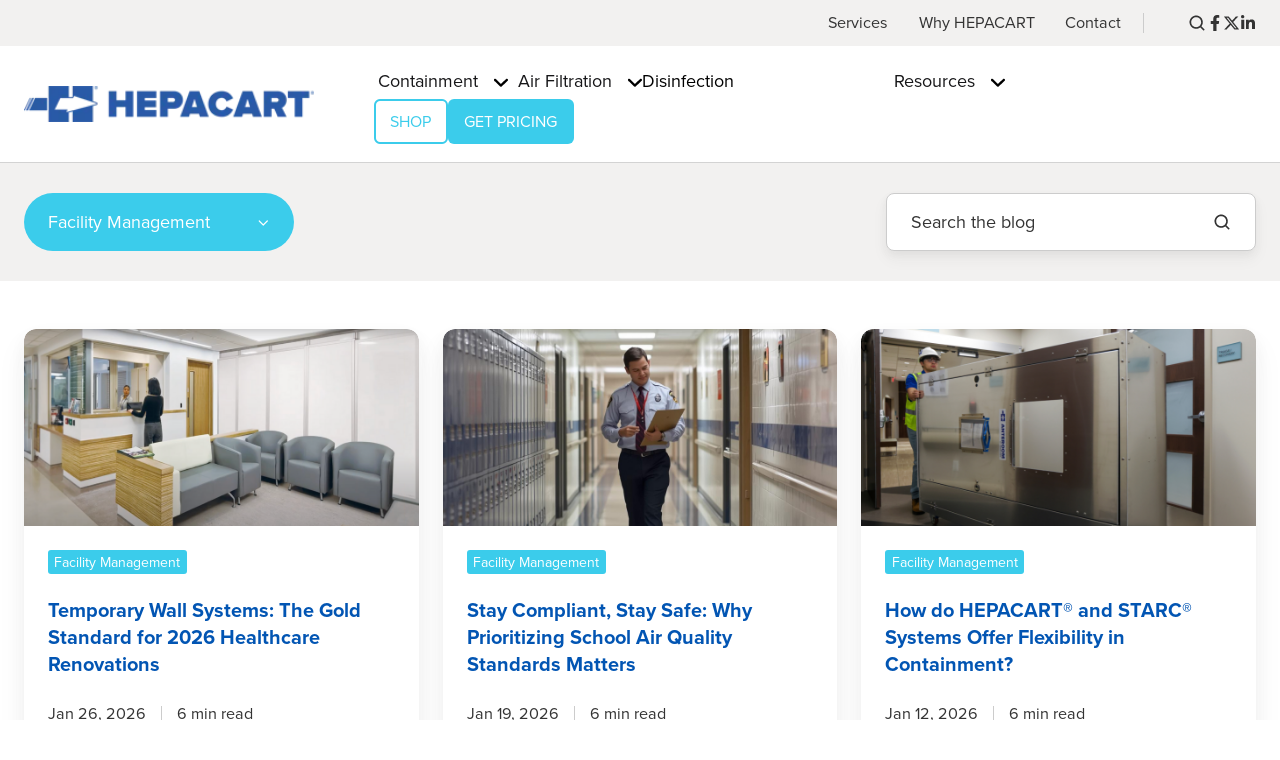

--- FILE ---
content_type: text/html; charset=UTF-8
request_url: https://www.hepacart.com/blog/topic/facility-management
body_size: 25076
content:
<!doctype html><html lang="en-us" class="no-js blog-2 blog-2--listing"><head>
    <meta charset="utf-8">
    <title>The HEPACART Blog | Facility Management</title>
    <link rel="shortcut icon" href="https://www.hepacart.com/hubfs/01-MediaKit/HEPACART_IconMark_RGB.png">
    <meta name="description" content="Facility Management | HEPACART Tools for Infection Control, Dust Containment and HEPA-Filtration">
    
		<script>			
			var act = {};
      act.xs = 479;
      act.sm = 767;
      act.md = 1139;
			act.scroll_offset = {
				sm: 66,
				md: 66,
				lg: 66,
				get: function() {
					if(window.matchMedia('(max-width: 767px)').matches) return act.scroll_offset.sm;
					if(window.matchMedia('(min-width: 1140px)').matches) return act.scroll_offset.lg;
					return act.scroll_offset.md;
				},
				set: function(sm, md, lg){
					act.scroll_offset.sm = sm;
					act.scroll_offset.md = md;
					act.scroll_offset.lg = lg;
				}
			};
		</script>
    
<meta name="viewport" content="width=device-width, initial-scale=1">

    <script src="/hs/hsstatic/jquery-libs/static-1.1/jquery/jquery-1.7.1.js"></script>
<script>hsjQuery = window['jQuery'];</script>
    <meta property="og:description" content="Facility Management | HEPACART Tools for Infection Control, Dust Containment and HEPA-Filtration">
    <meta property="og:title" content="The HEPACART Blog | Facility Management">
    <meta name="twitter:description" content="Facility Management | HEPACART Tools for Infection Control, Dust Containment and HEPA-Filtration">
    <meta name="twitter:title" content="The HEPACART Blog | Facility Management">

    

    
    <style>
a.cta_button{-moz-box-sizing:content-box !important;-webkit-box-sizing:content-box !important;box-sizing:content-box !important;vertical-align:middle}.hs-breadcrumb-menu{list-style-type:none;margin:0px 0px 0px 0px;padding:0px 0px 0px 0px}.hs-breadcrumb-menu-item{float:left;padding:10px 0px 10px 10px}.hs-breadcrumb-menu-divider:before{content:'›';padding-left:10px}.hs-featured-image-link{border:0}.hs-featured-image{float:right;margin:0 0 20px 20px;max-width:50%}@media (max-width: 568px){.hs-featured-image{float:none;margin:0;width:100%;max-width:100%}}.hs-screen-reader-text{clip:rect(1px, 1px, 1px, 1px);height:1px;overflow:hidden;position:absolute !important;width:1px}
</style>

<link rel="stylesheet" href="https://www.hepacart.com/hubfs/hub_generated/template_assets/1/109897633410/1764088285065/template_main.min.css">
<link rel="stylesheet" href="https://www.hepacart.com/hubfs/hub_generated/template_assets/1/68781526884/1764088288918/template_child.css">
<link rel="stylesheet" href="https://www.hepacart.com/hubfs/hub_generated/template_assets/1/68782031139/1764088289803/template_rich-text.min.css">
<link rel="stylesheet" href="https://www.hepacart.com/hubfs/hub_generated/template_assets/1/68782473781/1764088304131/template_site-search.min.css">
<link rel="stylesheet" href="https://www.hepacart.com/hubfs/hub_generated/module_assets/1/68782201741/1747152938552/module_icon.min.css">
<link rel="stylesheet" href="https://www.hepacart.com/hubfs/hub_generated/module_assets/1/178782847004/1742425218638/module_mega-navigation.min.css">

<style>
  #hs_cos_wrapper_module_17267137323915 .megamenu__internal--top a div.description--megamenu { color:#333333 !important; }

#hs_cos_wrapper_module_17267137323915 .addtional_menu a:active,
#hs_cos_wrapper_module_17267137323915 .addtional_menu a:focus,
#hs_cos_wrapper_module_17267137323915 .addtional_menu a:hover,
#hs_cos_wrapper_module_17267137323915 .addtional_menu a:visited,
#hs_cos_wrapper_module_17267137323915 .addtional_menu a:visited * { color:#294a6d !important; }

#hs_cos_wrapper_module_17267137323915 .megamenu__container { max-width:1400px; }

#hs_cos_wrapper_module_17267137323915 .megamenu__content { background-color:#FFF; }

#hs_cos_wrapper_module_17267137323915 .megamenu__link {
  font-size:18px;
  line-height:1.2;
  color:#000;
}

#hs_cos_wrapper_module_17267137323915 .megamenu__item:hover .megamenu__link,
#hs_cos_wrapper_module_17267137323915 .megamenu .megamenu__item .submenu-toggle:checked~.megamenu__link { color:#000; }

#hs_cos_wrapper_module_17267137323915 .megamenu__col ul.megamenu__submenu li.megamenu__item a.has__icon.megamenu__link,
#hs_cos_wrapper_module_17267137323915 .megamenu__col ul.megamenu__submenu li.megamenu__item a.has__image.megamenu__link {
  display:grid;
  grid-template-columns:58px 1fr;
  align-content:center;
  align-items:start;
  grid-column-gap:20px;
}

#hs_cos_wrapper_module_17267137323915 .megamenu__col ul.megamenu__submenu li.megamenu__item a.no__image.megamenu__link {
  display:grid;
  grid-template-columns:1fr;
  align-content:center;
  align-items:start;
  grid-column-gap:20px;
}

#hs_cos_wrapper_module_17267137323915 .megamenu__col .megamenu__item:hover .megamenu__link,
#hs_cos_wrapper_module_17267137323915 .megamenu__col .megamenu__item:focus .megamenu__link { color:#000; }

#hs_cos_wrapper_module_17267137323915 .dropdown .menu-item .megamenu__link { color:#000; }

#hs_cos_wrapper_module_17267137323915 .dropdown .menu-item:hover .megamenu__link,
#hs_cos_wrapper_module_17267137323915 .megamenu .dropdown .menu-item .submenu-toggle:checked~.megamenu__link { color:#000; }

#hs_cos_wrapper_module_17267137323915 a:hover { text-decoration:none; }

#hs_cos_wrapper_module_17267137323915 .megamenu__internal--left div.megamenu__internal--bottom .menu-custom:hover a,
#hs_cos_wrapper_module_17267137323915 .megamenu__internal--left div.megamenu__internal--bottom .menu-custom:hover h4 { color:#26bbf2; }

@media screen and (max-width:767px) {
  #hs_cos_wrapper_module_17267137323915 .megamenu__link {
    font-size:20px;
    line-height:1.2;
  }
}

@media (max-width:767px) {
  #hs_cos_wrapper_module_17267137323915 .megamenu__link {
    font-size:20px;
    line-height:1.2;
  }
}
 
</style>

<link rel="stylesheet" href="https://www.hepacart.com/hubfs/hub_generated/template_assets/1/68782053411/1764088291911/template_lang-select.min.css">
<link rel="stylesheet" href="https://www.hepacart.com/hubfs/hub_generated/template_assets/1/68781678235/1764088291468/template_mobile-nav.min.css">
<link rel="stylesheet" href="https://www.hepacart.com/hubfs/hub_generated/template_assets/1/68781678237/1764088279966/template_header-04.min.css">
<link rel="stylesheet" href="https://www.hepacart.com/hubfs/hub_generated/template_assets/1/68782528145/1764088294479/template_drop-down.min.css">
<link rel="stylesheet" href="https://www.hepacart.com/hubfs/hub_generated/template_assets/1/68783985778/1764088296838/template_search-box.min.css">
<link rel="stylesheet" href="https://www.hepacart.com/hubfs/hub_generated/template_assets/1/68783975806/1764088298259/template_blog-card.min.css">
<link rel="stylesheet" href="https://www.hepacart.com/hubfs/hub_generated/template_assets/1/68782321709/1764088291736/template_blog-toolbar-1.min.css">
<link rel="stylesheet" href="https://www.hepacart.com/hubfs/hub_generated/template_assets/1/68782030184/1764088280179/template_blog-listing-2.min.css">
<link rel="stylesheet" href="https://www.hepacart.com/hubfs/hub_generated/template_assets/1/68783183114/1764088295403/template_blog-search.min.css">
<link rel="stylesheet" href="https://www.hepacart.com/hubfs/hub_generated/template_assets/1/68782647436/1764088298766/template_center-button.min.css">
<link rel="stylesheet" href="https://www.hepacart.com/hubfs/hub_generated/template_assets/1/68783153938/1764088285104/template_blog-load-more.min.css">
<link rel="stylesheet" href="https://www.hepacart.com/hubfs/hub_generated/template_assets/1/68783183110/1764088299057/template_column-navigation.min.css">
<link rel="stylesheet" href="https://www.hepacart.com/hubfs/hub_generated/template_assets/1/68782030192/1764088279979/template_footer-11.min.css">
<link rel="stylesheet" href="https://www.hepacart.com/hubfs/hub_generated/module_assets/1/110674722934/1742425212335/module_modal.min.css">
<link class="hs-async-css" rel="preload" href="https://www.hepacart.com/hubfs/hub_generated/template_assets/1/68783183112/1764088284330/template_modal.min.css" as="style" onload="this.onload=null;this.rel='stylesheet'">
<noscript><link rel="stylesheet" href="https://www.hepacart.com/hubfs/hub_generated/template_assets/1/68783183112/1764088284330/template_modal.min.css"></noscript>
<style>
  @font-face {
    font-family: "Jost";
    font-weight: 700;
    font-style: normal;
    font-display: swap;
    src: url("/_hcms/googlefonts/Jost/700.woff2") format("woff2"), url("/_hcms/googlefonts/Jost/700.woff") format("woff");
  }
  @font-face {
    font-family: "Jost";
    font-weight: 500;
    font-style: normal;
    font-display: swap;
    src: url("/_hcms/googlefonts/Jost/500.woff2") format("woff2"), url("/_hcms/googlefonts/Jost/500.woff") format("woff");
  }
  @font-face {
    font-family: "Jost";
    font-weight: 600;
    font-style: normal;
    font-display: swap;
    src: url("/_hcms/googlefonts/Jost/600.woff2") format("woff2"), url("/_hcms/googlefonts/Jost/600.woff") format("woff");
  }
  @font-face {
    font-family: "Jost";
    font-weight: 400;
    font-style: normal;
    font-display: swap;
    src: url("/_hcms/googlefonts/Jost/regular.woff2") format("woff2"), url("/_hcms/googlefonts/Jost/regular.woff") format("woff");
  }
</style>

    

    
<!--  Added by GoogleAnalytics integration -->
<script>
var _hsp = window._hsp = window._hsp || [];
_hsp.push(['addPrivacyConsentListener', function(consent) { if (consent.allowed || (consent.categories && consent.categories.analytics)) {
  (function(i,s,o,g,r,a,m){i['GoogleAnalyticsObject']=r;i[r]=i[r]||function(){
  (i[r].q=i[r].q||[]).push(arguments)},i[r].l=1*new Date();a=s.createElement(o),
  m=s.getElementsByTagName(o)[0];a.async=1;a.src=g;m.parentNode.insertBefore(a,m)
})(window,document,'script','//www.google-analytics.com/analytics.js','ga');
  ga('create','UA-62931235-1','auto');
  ga('send','pageview');
}}]);
</script>

<!-- /Added by GoogleAnalytics integration -->

<!--  Added by GoogleAnalytics4 integration -->
<script>
var _hsp = window._hsp = window._hsp || [];
window.dataLayer = window.dataLayer || [];
function gtag(){dataLayer.push(arguments);}

var useGoogleConsentModeV2 = true;
var waitForUpdateMillis = 1000;


if (!window._hsGoogleConsentRunOnce) {
  window._hsGoogleConsentRunOnce = true;

  gtag('consent', 'default', {
    'ad_storage': 'denied',
    'analytics_storage': 'denied',
    'ad_user_data': 'denied',
    'ad_personalization': 'denied',
    'wait_for_update': waitForUpdateMillis
  });

  if (useGoogleConsentModeV2) {
    _hsp.push(['useGoogleConsentModeV2'])
  } else {
    _hsp.push(['addPrivacyConsentListener', function(consent){
      var hasAnalyticsConsent = consent && (consent.allowed || (consent.categories && consent.categories.analytics));
      var hasAdsConsent = consent && (consent.allowed || (consent.categories && consent.categories.advertisement));

      gtag('consent', 'update', {
        'ad_storage': hasAdsConsent ? 'granted' : 'denied',
        'analytics_storage': hasAnalyticsConsent ? 'granted' : 'denied',
        'ad_user_data': hasAdsConsent ? 'granted' : 'denied',
        'ad_personalization': hasAdsConsent ? 'granted' : 'denied'
      });
    }]);
  }
}

gtag('js', new Date());
gtag('set', 'developer_id.dZTQ1Zm', true);
gtag('config', 'G-06C96CD2XQ');
</script>
<script async src="https://www.googletagmanager.com/gtag/js?id=G-06C96CD2XQ"></script>

<!-- /Added by GoogleAnalytics4 integration -->

<!--  Added by GoogleTagManager integration -->
<script>
var _hsp = window._hsp = window._hsp || [];
window.dataLayer = window.dataLayer || [];
function gtag(){dataLayer.push(arguments);}

var useGoogleConsentModeV2 = true;
var waitForUpdateMillis = 1000;



var hsLoadGtm = function loadGtm() {
    if(window._hsGtmLoadOnce) {
      return;
    }

    if (useGoogleConsentModeV2) {

      gtag('set','developer_id.dZTQ1Zm',true);

      gtag('consent', 'default', {
      'ad_storage': 'denied',
      'analytics_storage': 'denied',
      'ad_user_data': 'denied',
      'ad_personalization': 'denied',
      'wait_for_update': waitForUpdateMillis
      });

      _hsp.push(['useGoogleConsentModeV2'])
    }

    (function(w,d,s,l,i){w[l]=w[l]||[];w[l].push({'gtm.start':
    new Date().getTime(),event:'gtm.js'});var f=d.getElementsByTagName(s)[0],
    j=d.createElement(s),dl=l!='dataLayer'?'&l='+l:'';j.async=true;j.src=
    'https://www.googletagmanager.com/gtm.js?id='+i+dl;f.parentNode.insertBefore(j,f);
    })(window,document,'script','dataLayer','GTM-KG8Z8H7');

    window._hsGtmLoadOnce = true;
};

_hsp.push(['addPrivacyConsentListener', function(consent){
  if(consent.allowed || (consent.categories && consent.categories.analytics)){
    hsLoadGtm();
  }
}]);

</script>

<!-- /Added by GoogleTagManager integration -->


<!--lfstart-->
<script type="text/javascript" src="https://secure.insightful-cloud-365.com/js/264240.js"></script>
<noscript>&lt;img  src="https://secure.insightful-cloud-365.com/264240.png" style="display:none;"&gt;</noscript>
<script type="text/javascript" src="https://secure.insightful-cloud-365.com/js/sc/264240.js"></script>
<!--lfend-->

<!-- new script -->
<script src="//assets.adobedtm.com/175f7caa2b90/0ce1059d5b1b/launch-eaebf9ef6bf5.min.js" async></script>

<meta name="msvalidate.01" content="C4699C6F82AD8ADB561139CD91E37A5B">
<meta name="google-site-verification" content="Knj7Zn-KC-8fVNPlfWmKwvKFNrYBEmWK4YXzzviNuMk">
<link rel="stylesheet" href="https://use.typekit.net/lqg3kwb.css">

<script type="text/javascript">
window.__lo_site_id = 68181;

    (function() {
		var wa = document.createElement('script'); wa.type = 'text/javascript'; wa.async = true;
		wa.src = 'https://d10lpsik1i8c69.cloudfront.net/w.js';
		var s = document.getElementsByTagName('script')[0]; s.parentNode.insertBefore(wa, s);
	  })();
	</script>
<meta name="google-site-verification" content="_06jPi3ozwbfbrOR4h-VbuPFRVdc94zYUvvgu3T07M4">


<meta name="twitter:site" content="@HEPACART_Inc">
<link rel="next" href="https://www.hepacart.com/blog/topic/facility-management/page/2">
<meta property="og:url" content="https://www.hepacart.com/blog/topic/facility-management">
<meta property="og:type" content="blog">
<meta name="twitter:card" content="summary">
<link rel="alternate" type="application/rss+xml" href="https://www.hepacart.com/blog/rss.xml">
<meta name="twitter:domain" content="www.hepacart.com">
<script src="//platform.linkedin.com/in.js" type="text/javascript">
    lang: en_US
</script>

<meta http-equiv="content-language" content="en-us">







  <meta name="generator" content="HubSpot"></head>
  <body class="  hs-content-id-119988807204 hs-blog-listing hs-content-path-blog hs-content-name-the-hepacart-blog-listing-page hs-blog-name-the-hepacart-blog hs-blog-id-727911927">
<!--  Added by AdRoll integration -->
<script type="text/javascript">
  adroll_adv_id = "JEFW6WF45BCP3LNGWVEJST";
  adroll_pix_id = "54SWMYG2XJCIJEH7J4QEX3";
  var _hsp = window._hsp = window._hsp || [];
  (function () {
      var _onload = function(){
          if (document.readyState && !/loaded|complete/.test(document.readyState)){setTimeout(_onload, 10);return}
          if (!window.__adroll_loaded){__adroll_loaded=true;setTimeout(_onload, 50);return}
          _hsp.push(['addPrivacyConsentListener', function(consent) { if (consent.allowed || (consent.categories && consent.categories.advertisement)) {
            var scr = document.createElement("script");
            var host = (("https:" == document.location.protocol) ? "https://s.adroll.com" : "http://a.adroll.com");
            scr.setAttribute('async', 'true');
            scr.type = "text/javascript";
            scr.src = host + "/j/roundtrip.js";
            ((document.getElementsByTagName('head') || [null])[0] ||
                document.getElementsByTagName('script')[0].parentNode).appendChild(scr);
          }}]);
      };
      if (window.addEventListener) {window.addEventListener('load', _onload, false);}
      else {window.attachEvent('onload', _onload)}
  }());
</script>

<!-- /Added by AdRoll integration -->

<!--  Added by GoogleTagManager integration -->
<noscript><iframe src="https://www.googletagmanager.com/ns.html?id=GTM-KG8Z8H7" height="0" width="0" style="display:none;visibility:hidden"></iframe></noscript>

<!-- /Added by GoogleTagManager integration -->

    <div id="top"></div>
    <div class="page">
      
  <div data-global-resource-path="HPCT/Hepacart Act3/partials/megamenu.html">















  


<header class="header header--4  header--sticky header--w-links header--w-icons header--w-search header--wo-lang hs-search-hidden">
  
  <div class="header__section header__section--top section">
    <div class="header__center container">
      <div class="row items-center">
        <div class="col s12">
          <div class="flex flex-row items-center justify-end no-shrink wrap">
            
              <div class="header__links">
                <div id="hs_cos_wrapper_header_links" class="hs_cos_wrapper hs_cos_wrapper_widget hs_cos_wrapper_type_module" style="" data-hs-cos-general-type="widget" data-hs-cos-type="module">




  <style>
    .module--header_links {}
    .module--header_links .module__inner {}
    @media (max-width: 1139px) {
      .module--header_links {}
      .module--header_links .module__inner {}
    }
    @media (max-width: 767px) {
      .module--header_links {}
      .module--header_links .module__inner {}
    }
  </style>
  <div class="module module--header_links module--rtext">
    <div class="module__inner">

  <div id="rtext__header_links" class="rtext rtext--box-none txt--light">
    <div class="rtext__content clear small-text">
      <ul>
<li><a href="https://www.hepacart.com/services" rel="noopener">Services</a></li>
<li><a href="https://www.hepacart.com/about-hepacart" rel="noopener">Why HEPACART</a></li>
<li><a href="https://www.hepacart.com/contact-us" rel="noopener">Contact</a></li>
</ul>
    </div>
    
  </div>

    </div>
  </div>


</div>
              </div>
            
            
              
                
              
              <div class="header__icons">
                <div class="header__icons__static">
                      
                  <div class="header__search">
                    <div id="hs_cos_wrapper_header_search" class="hs_cos_wrapper hs_cos_wrapper_widget hs_cos_wrapper_type_module" style="" data-hs-cos-general-type="widget" data-hs-cos-type="module">


<div id="header_search" class="site-search site-search--light txt--light">
  <a href="javascript:;" class="site-search__open ui-icon" role="button" aria-label="Open search window">
    <svg width="24" height="24" viewbox="0 0 24 24" xmlns="http://www.w3.org/2000/svg">
      <path d="M20.71 19.29L17.31 15.9C18.407 14.5025 19.0022 12.7767 19 11C19 9.41775 18.5308 7.87103 17.6518 6.55544C16.7727 5.23984 15.5233 4.21446 14.0615 3.60896C12.5997 3.00346 10.9911 2.84504 9.43928 3.15372C7.88743 3.4624 6.46197 4.22433 5.34315 5.34315C4.22433 6.46197 3.4624 7.88743 3.15372 9.43928C2.84504 10.9911 3.00347 12.5997 3.60897 14.0615C4.21447 15.5233 5.23985 16.7727 6.55544 17.6518C7.87103 18.5308 9.41775 19 11 19C12.7767 19.0022 14.5025 18.407 15.9 17.31L19.29 20.71C19.383 20.8037 19.4936 20.8781 19.6154 20.9289C19.7373 20.9797 19.868 21.0058 20 21.0058C20.132 21.0058 20.2627 20.9797 20.3846 20.9289C20.5064 20.8781 20.617 20.8037 20.71 20.71C20.8037 20.617 20.8781 20.5064 20.9289 20.3846C20.9797 20.2627 21.0058 20.132 21.0058 20C21.0058 19.868 20.9797 19.7373 20.9289 19.6154C20.8781 19.4936 20.8037 19.383 20.71 19.29ZM5 11C5 9.81331 5.3519 8.65327 6.01119 7.66658C6.67047 6.67988 7.60755 5.91085 8.7039 5.45672C9.80026 5.0026 11.0067 4.88378 12.1705 5.11529C13.3344 5.3468 14.4035 5.91824 15.2426 6.75736C16.0818 7.59647 16.6532 8.66557 16.8847 9.82946C17.1162 10.9933 16.9974 12.1997 16.5433 13.2961C16.0892 14.3925 15.3201 15.3295 14.3334 15.9888C13.3467 16.6481 12.1867 17 11 17C9.4087 17 7.88258 16.3679 6.75736 15.2426C5.63214 14.1174 5 12.5913 5 11Z" fill="currentColor" />
    </svg>
  </a>
  <div class="site-search__popup">
    <div class="site-search__bar">
      <form id="searchForm" class="site-search__form" autocomplete="off" results-zero-text="Sorry, no results found.">
        <input class="site-search__input" id="searchInput" name="searchInput" type="text" placeholder="Search our website" title="Search our website">
        <input name="portalId" type="hidden" value="224884">
        <input name="language" type="hidden" value="en-us">
        <input name="domains" type="hidden" value="all">
        <button class="site-search__submit ui-icon" type="submit" aria-label="Search">
          <svg width="24" height="24" viewbox="0 0 24 24" xmlns="http://www.w3.org/2000/svg">
            <path d="M20.71 19.29L17.31 15.9C18.407 14.5025 19.0022 12.7767 19 11C19 9.41775 18.5308 7.87103 17.6518 6.55544C16.7727 5.23984 15.5233 4.21446 14.0615 3.60896C12.5997 3.00346 10.9911 2.84504 9.43928 3.15372C7.88743 3.4624 6.46197 4.22433 5.34315 5.34315C4.22433 6.46197 3.4624 7.88743 3.15372 9.43928C2.84504 10.9911 3.00347 12.5997 3.60897 14.0615C4.21447 15.5233 5.23985 16.7727 6.55544 17.6518C7.87103 18.5308 9.41775 19 11 19C12.7767 19.0022 14.5025 18.407 15.9 17.31L19.29 20.71C19.383 20.8037 19.4936 20.8781 19.6154 20.9289C19.7373 20.9797 19.868 21.0058 20 21.0058C20.132 21.0058 20.2627 20.9797 20.3846 20.9289C20.5064 20.8781 20.617 20.8037 20.71 20.71C20.8037 20.617 20.8781 20.5064 20.9289 20.3846C20.9797 20.2627 21.0058 20.132 21.0058 20C21.0058 19.868 20.9797 19.7373 20.9289 19.6154C20.8781 19.4936 20.8037 19.383 20.71 19.29ZM5 11C5 9.81331 5.3519 8.65327 6.01119 7.66658C6.67047 6.67988 7.60755 5.91085 8.7039 5.45672C9.80026 5.0026 11.0067 4.88378 12.1705 5.11529C13.3344 5.3468 14.4035 5.91824 15.2426 6.75736C16.0818 7.59647 16.6532 8.66557 16.8847 9.82946C17.1162 10.9933 16.9974 12.1997 16.5433 13.2961C16.0892 14.3925 15.3201 15.3295 14.3334 15.9888C13.3467 16.6481 12.1867 17 11 17C9.4087 17 7.88258 16.3679 6.75736 15.2426C5.63214 14.1174 5 12.5913 5 11Z" fill="currentColor"></path>
          </svg>
        </button>
        <a href="javascript:;" class="site-search__close ui-icon" role="button" aria-label="Close search window">
          <svg width="24" height="24" viewbox="0 0 24 24" xmlns="http://www.w3.org/2000/svg">
            <path d="M20.707 4.707a1 1 0 0 0-1.414-1.414L12 10.586 4.707 3.293a1 1 0 0 0-1.414 1.414L10.586 12l-7.293 7.293a1 1 0 1 0 1.414 1.414L12 13.414l7.293 7.293a1 1 0 0 0 1.414-1.414L13.414 12l7.293-7.293z" fill="currentColor" />
          </svg>
        </a>
      </form>
    </div>
    <div class="site-search__results">
      <div class="site-search__results-block">
        <div class="site-search__result-template">
          <div class="site-search__result-title ui-label"></div>
          <div class="site-search__result-desc small-text"></div>
        </div>
        <button class="site-search__more btn btn--fill btn--medium btn--accent">More results</button>
      </div>
    </div>
  </div>
</div></div>
                  </div>
                
                  <div id="hs_cos_wrapper_static_header_icons" class="hs_cos_wrapper hs_cos_wrapper_widget hs_cos_wrapper_type_module" style="" data-hs-cos-general-type="widget" data-hs-cos-type="module">


  <style>
    .module--static_header_icons {}
    .module--static_header_icons .module__inner {}
    @media (max-width: 1139px) {
      .module--static_header_icons {}
      .module--static_header_icons .module__inner {}
    }
    @media (max-width: 767px) {
      .module--static_header_icons {}
      .module--static_header_icons .module__inner {}
    }
  </style>
  <div class="module module--static_header_icons module--icon module--text-right">
    <div class="module__inner">

  <div class="inline-items inline-items--right" style="gap: 20px;"><a href="https://www.facebook.com/HEPACART" target="_blank"><span class="icon icon--static_header_icons-1 icon--type-icon icon--small">
      <span class="icon__glyph">
        
          <svg version="1.0" xmlns="http://www.w3.org/2000/svg" viewbox="0 0 320 512" aria-hidden="true"><g id="Facebook F1_layer"><path d="M279.14 288l14.22-92.66h-88.91v-60.13c0-25.35 12.42-50.06 52.24-50.06h40.42V6.26S260.43 0 225.36 0c-73.22 0-121.08 44.38-121.08 124.72v70.62H22.89V288h81.39v224h100.17V288z" /></g></svg>
        
      </span>
      <span class="screen-reader-text"></span>
    </span></a><style>
        .icon--static_header_icons-1 {
          color: rgba(51, 51, 51, 1.0);
        }
        .icon--static_header_icons-1.icon--fill {
          background: rgba(102, 102, 102, 1.0);
          color: rgba(51, 51, 51, 1.0);
        }
        .icon--static_header_icons-1.icon--outline {
          border-color: rgba(102, 102, 102, 1.0);
        }
      </style><a href="https://x.com/HEPACART_Inc" target="_blank"><span class="icon icon--static_header_icons-2 icon--type-code icon--small icon--light">
      <span class="icon__glyph">
        
          <svg xmlns="http://www.w3.org/2000/svg" viewbox="0 0 512 512"><path d="M389.2 48h70.6L305.6 224.2 487 464H345L233.7 318.6 106.5 464H35.8l164.9-188.5L26.8 48h145.6l100.5 132.9L389.2 48zm-24.8 373.8h39.1L151.1 88h-42l255.3 333.8z" /></svg>
        
      </span>
      <span class="screen-reader-text"></span>
    </span></a><a href="https://www.linkedin.com/company/hepacart-inc-/" target="_blank"><span class="icon icon--static_header_icons-3 icon--type-icon icon--small">
      <span class="icon__glyph">
        
          <svg version="1.0" xmlns="http://www.w3.org/2000/svg" viewbox="0 0 448 512" aria-hidden="true"><g id="LinkedIn In2_layer"><path d="M100.28 448H7.4V148.9h92.88zM53.79 108.1C24.09 108.1 0 83.5 0 53.8a53.79 53.79 0 0 1 107.58 0c0 29.7-24.1 54.3-53.79 54.3zM447.9 448h-92.68V302.4c0-34.7-.7-79.2-48.29-79.2-48.29 0-55.69 37.7-55.69 76.7V448h-92.78V148.9h89.08v40.8h1.3c12.4-23.5 42.69-48.3 87.88-48.3 94 0 111.28 61.9 111.28 142.3V448z" /></g></svg>
        
      </span>
      <span class="screen-reader-text"></span>
    </span></a><style>
        .icon--static_header_icons-3 {
          color: rgba(51, 51, 51, 1.0);
        }
        .icon--static_header_icons-3.icon--fill {
          background: rgba(102, 102, 102, 1.0);
          color: rgba(51, 51, 51, 1.0);
        }
        .icon--static_header_icons-3.icon--outline {
          border-color: rgba(102, 102, 102, 1.0);
        }
      </style></div>

    </div>
  </div>
</div>
              
                </div>
                <div class="header__icons__overlap">
                  <div id="hs_cos_wrapper_overlapping_header_icons" class="hs_cos_wrapper hs_cos_wrapper_widget hs_cos_wrapper_type_module" style="" data-hs-cos-general-type="widget" data-hs-cos-type="module">


  <style>
    .module--overlapping_header_icons {}
    .module--overlapping_header_icons .module__inner {}
    @media (max-width: 1139px) {
      .module--overlapping_header_icons {}
      .module--overlapping_header_icons .module__inner {}
    }
    @media (max-width: 767px) {
      .module--overlapping_header_icons {}
      .module--overlapping_header_icons .module__inner {}
    }
  </style>
  <div class="module module--overlapping_header_icons module--icon module--text-right">
    <div class="module__inner">

  <div class="inline-items inline-items--right" style="gap: 20px;"><a href="https://x.com/HubSpot" target="_blank"><span class="icon icon--overlapping_header_icons-1 icon--type-code icon--small icon--ghost">
      <span class="icon__glyph">
        
          <svg xmlns="http://www.w3.org/2000/svg" viewbox="0 0 512 512"><path d="M389.2 48h70.6L305.6 224.2 487 464H345L233.7 318.6 106.5 464H35.8l164.9-188.5L26.8 48h145.6l100.5 132.9L389.2 48zm-24.8 373.8h39.1L151.1 88h-42l255.3 333.8z" /></svg>
        
      </span>
      <span class="screen-reader-text"></span>
    </span></a><a href="https://www.instagram.com/hubspot/" target="_blank"><span class="icon icon--overlapping_header_icons-2 icon--type-icon icon--small icon--ghost">
      <span class="icon__glyph">
        
          <svg version="1.0" xmlns="http://www.w3.org/2000/svg" viewbox="0 0 448 512" aria-hidden="true"><g id="Instagram3_layer"><path d="M224.1 141c-63.6 0-114.9 51.3-114.9 114.9s51.3 114.9 114.9 114.9S339 319.5 339 255.9 287.7 141 224.1 141zm0 189.6c-41.1 0-74.7-33.5-74.7-74.7s33.5-74.7 74.7-74.7 74.7 33.5 74.7 74.7-33.6 74.7-74.7 74.7zm146.4-194.3c0 14.9-12 26.8-26.8 26.8-14.9 0-26.8-12-26.8-26.8s12-26.8 26.8-26.8 26.8 12 26.8 26.8zm76.1 27.2c-1.7-35.9-9.9-67.7-36.2-93.9-26.2-26.2-58-34.4-93.9-36.2-37-2.1-147.9-2.1-184.9 0-35.8 1.7-67.6 9.9-93.9 36.1s-34.4 58-36.2 93.9c-2.1 37-2.1 147.9 0 184.9 1.7 35.9 9.9 67.7 36.2 93.9s58 34.4 93.9 36.2c37 2.1 147.9 2.1 184.9 0 35.9-1.7 67.7-9.9 93.9-36.2 26.2-26.2 34.4-58 36.2-93.9 2.1-37 2.1-147.8 0-184.8zM398.8 388c-7.8 19.6-22.9 34.7-42.6 42.6-29.5 11.7-99.5 9-132.1 9s-102.7 2.6-132.1-9c-19.6-7.8-34.7-22.9-42.6-42.6-11.7-29.5-9-99.5-9-132.1s-2.6-102.7 9-132.1c7.8-19.6 22.9-34.7 42.6-42.6 29.5-11.7 99.5-9 132.1-9s102.7-2.6 132.1 9c19.6 7.8 34.7 22.9 42.6 42.6 11.7 29.5 9 99.5 9 132.1s2.7 102.7-9 132.1z" /></g></svg>
        
      </span>
      <span class="screen-reader-text"></span>
    </span></a><a href="https://developers.hubspot.com/slack" target="_blank"><span class="icon icon--overlapping_header_icons-3 icon--type-icon icon--small icon--ghost">
      <span class="icon__glyph">
        
          <svg version="1.0" xmlns="http://www.w3.org/2000/svg" viewbox="0 0 448 512" aria-hidden="true"><g id="Slack Logo4_layer"><path d="M94.12 315.1c0 25.9-21.16 47.06-47.06 47.06S0 341 0 315.1c0-25.9 21.16-47.06 47.06-47.06h47.06v47.06zm23.72 0c0-25.9 21.16-47.06 47.06-47.06s47.06 21.16 47.06 47.06v117.84c0 25.9-21.16 47.06-47.06 47.06s-47.06-21.16-47.06-47.06V315.1zm47.06-188.98c-25.9 0-47.06-21.16-47.06-47.06S139 32 164.9 32s47.06 21.16 47.06 47.06v47.06H164.9zm0 23.72c25.9 0 47.06 21.16 47.06 47.06s-21.16 47.06-47.06 47.06H47.06C21.16 243.96 0 222.8 0 196.9s21.16-47.06 47.06-47.06H164.9zm188.98 47.06c0-25.9 21.16-47.06 47.06-47.06 25.9 0 47.06 21.16 47.06 47.06s-21.16 47.06-47.06 47.06h-47.06V196.9zm-23.72 0c0 25.9-21.16 47.06-47.06 47.06-25.9 0-47.06-21.16-47.06-47.06V79.06c0-25.9 21.16-47.06 47.06-47.06 25.9 0 47.06 21.16 47.06 47.06V196.9zM283.1 385.88c25.9 0 47.06 21.16 47.06 47.06 0 25.9-21.16 47.06-47.06 47.06-25.9 0-47.06-21.16-47.06-47.06v-47.06h47.06zm0-23.72c-25.9 0-47.06-21.16-47.06-47.06 0-25.9 21.16-47.06 47.06-47.06h117.84c25.9 0 47.06 21.16 47.06 47.06 0 25.9-21.16 47.06-47.06 47.06H283.1z" /></g></svg>
        
      </span>
      <span class="screen-reader-text"></span>
    </span></a></div>

    </div>
  </div>
</div>
                </div>
              </div>
            
          </div>
        </div>
      </div>
    </div>
  </div>
  <div class="header__sticky-wrapper">
    <div class="header__sticky-element">
      <div class="header__section header__section--main section">
        <div class="header__center container">
          <div class="row items-center">
            <div class="col s3 md-s3 sm-s3 justify-center">
              <div class="header__logo">
                <div class="header__logo__static">
                  <div id="hs_cos_wrapper_static_header_logo" class="hs_cos_wrapper hs_cos_wrapper_widget hs_cos_wrapper_type_module widget-type-logo" style="" data-hs-cos-general-type="widget" data-hs-cos-type="module">
  






















  <span id="hs_cos_wrapper_static_header_logo_hs_logo_widget" class="hs_cos_wrapper hs_cos_wrapper_widget hs_cos_wrapper_type_logo" style="" data-hs-cos-general-type="widget" data-hs-cos-type="logo"><a href="//www.hepacart.com" id="hs-link-static_header_logo_hs_logo_widget" style="border-width:0px;border:0px;"><img src="https://www.hepacart.com/hs-fs/hubfs/02-Templates/HPCT_Order_AlternateLogo_325x160.png?width=326&amp;height=33&amp;name=HPCT_Order_AlternateLogo_325x160.png" class="hs-image-widget " height="33" style="height: auto;width:326px;border-width:0px;border:0px;" width="326" alt="HEPACART® Infection Control Solutions" title="HEPACART® Infection Control Solutions" srcset="https://www.hepacart.com/hs-fs/hubfs/02-Templates/HPCT_Order_AlternateLogo_325x160.png?width=163&amp;height=17&amp;name=HPCT_Order_AlternateLogo_325x160.png 163w, https://www.hepacart.com/hs-fs/hubfs/02-Templates/HPCT_Order_AlternateLogo_325x160.png?width=326&amp;height=33&amp;name=HPCT_Order_AlternateLogo_325x160.png 326w, https://www.hepacart.com/hs-fs/hubfs/02-Templates/HPCT_Order_AlternateLogo_325x160.png?width=489&amp;height=50&amp;name=HPCT_Order_AlternateLogo_325x160.png 489w, https://www.hepacart.com/hs-fs/hubfs/02-Templates/HPCT_Order_AlternateLogo_325x160.png?width=652&amp;height=66&amp;name=HPCT_Order_AlternateLogo_325x160.png 652w, https://www.hepacart.com/hs-fs/hubfs/02-Templates/HPCT_Order_AlternateLogo_325x160.png?width=815&amp;height=83&amp;name=HPCT_Order_AlternateLogo_325x160.png 815w, https://www.hepacart.com/hs-fs/hubfs/02-Templates/HPCT_Order_AlternateLogo_325x160.png?width=978&amp;height=99&amp;name=HPCT_Order_AlternateLogo_325x160.png 978w" sizes="(max-width: 326px) 100vw, 326px"></a></span>
</div>
                </div>
                <div class="header__logo__overlap">
                  <div id="hs_cos_wrapper_overlapping_header_logo" class="hs_cos_wrapper hs_cos_wrapper_widget hs_cos_wrapper_type_module widget-type-logo" style="" data-hs-cos-general-type="widget" data-hs-cos-type="module">
  






















  <span id="hs_cos_wrapper_overlapping_header_logo_hs_logo_widget" class="hs_cos_wrapper hs_cos_wrapper_widget hs_cos_wrapper_type_logo" style="" data-hs-cos-general-type="widget" data-hs-cos-type="logo"><a href="//www.hepacart.com" id="hs-link-overlapping_header_logo_hs_logo_widget" style="border-width:0px;border:0px;"><img src="https://www.hepacart.com/hs-fs/hubfs/02-Templates/HPCT_Order_AlternateLogo_325x160.png?width=326&amp;height=33&amp;name=HPCT_Order_AlternateLogo_325x160.png" class="hs-image-widget " height="33" style="height: auto;width:326px;border-width:0px;border:0px;" width="326" alt="HEPACART® Infection Control Solutions" title="HEPACART® Infection Control Solutions" srcset="https://www.hepacart.com/hs-fs/hubfs/02-Templates/HPCT_Order_AlternateLogo_325x160.png?width=163&amp;height=17&amp;name=HPCT_Order_AlternateLogo_325x160.png 163w, https://www.hepacart.com/hs-fs/hubfs/02-Templates/HPCT_Order_AlternateLogo_325x160.png?width=326&amp;height=33&amp;name=HPCT_Order_AlternateLogo_325x160.png 326w, https://www.hepacart.com/hs-fs/hubfs/02-Templates/HPCT_Order_AlternateLogo_325x160.png?width=489&amp;height=50&amp;name=HPCT_Order_AlternateLogo_325x160.png 489w, https://www.hepacart.com/hs-fs/hubfs/02-Templates/HPCT_Order_AlternateLogo_325x160.png?width=652&amp;height=66&amp;name=HPCT_Order_AlternateLogo_325x160.png 652w, https://www.hepacart.com/hs-fs/hubfs/02-Templates/HPCT_Order_AlternateLogo_325x160.png?width=815&amp;height=83&amp;name=HPCT_Order_AlternateLogo_325x160.png 815w, https://www.hepacart.com/hs-fs/hubfs/02-Templates/HPCT_Order_AlternateLogo_325x160.png?width=978&amp;height=99&amp;name=HPCT_Order_AlternateLogo_325x160.png 978w" sizes="(max-width: 326px) 100vw, 326px"></a></span>
</div>
                </div>
                
                  <div class="header__logo__sticky">
                    <div id="hs_cos_wrapper_sticky_header_logo" class="hs_cos_wrapper hs_cos_wrapper_widget hs_cos_wrapper_type_module widget-type-logo" style="" data-hs-cos-general-type="widget" data-hs-cos-type="module">
  






















  <span id="hs_cos_wrapper_sticky_header_logo_hs_logo_widget" class="hs_cos_wrapper hs_cos_wrapper_widget hs_cos_wrapper_type_logo" style="" data-hs-cos-general-type="widget" data-hs-cos-type="logo"><a href="//www.hepacart.com" id="hs-link-sticky_header_logo_hs_logo_widget" style="border-width:0px;border:0px;"><img src="https://www.hepacart.com/hs-fs/hubfs/02-Templates/HPCT_Order_AlternateLogo_325x160.png?width=326&amp;height=33&amp;name=HPCT_Order_AlternateLogo_325x160.png" class="hs-image-widget " height="33" style="height: auto;width:326px;border-width:0px;border:0px;" width="326" alt="HEPACART® Infection Control Solutions" title="HEPACART® Infection Control Solutions" srcset="https://www.hepacart.com/hs-fs/hubfs/02-Templates/HPCT_Order_AlternateLogo_325x160.png?width=163&amp;height=17&amp;name=HPCT_Order_AlternateLogo_325x160.png 163w, https://www.hepacart.com/hs-fs/hubfs/02-Templates/HPCT_Order_AlternateLogo_325x160.png?width=326&amp;height=33&amp;name=HPCT_Order_AlternateLogo_325x160.png 326w, https://www.hepacart.com/hs-fs/hubfs/02-Templates/HPCT_Order_AlternateLogo_325x160.png?width=489&amp;height=50&amp;name=HPCT_Order_AlternateLogo_325x160.png 489w, https://www.hepacart.com/hs-fs/hubfs/02-Templates/HPCT_Order_AlternateLogo_325x160.png?width=652&amp;height=66&amp;name=HPCT_Order_AlternateLogo_325x160.png 652w, https://www.hepacart.com/hs-fs/hubfs/02-Templates/HPCT_Order_AlternateLogo_325x160.png?width=815&amp;height=83&amp;name=HPCT_Order_AlternateLogo_325x160.png 815w, https://www.hepacart.com/hs-fs/hubfs/02-Templates/HPCT_Order_AlternateLogo_325x160.png?width=978&amp;height=99&amp;name=HPCT_Order_AlternateLogo_325x160.png 978w" sizes="(max-width: 326px) 100vw, 326px"></a></span>
</div>
                  </div>
                
              </div>
            </div>
            <div class="col s9 md-s9 sm-s9">
              <div class="flex flex-row items-center no-shrink wrap custom-mega-menu">
                <div class="header__nav">
                 <div id="hs_cos_wrapper_module_17267137323915" class="hs_cos_wrapper hs_cos_wrapper_widget hs_cos_wrapper_type_module" style="" data-hs-cos-general-type="widget" data-hs-cos-type="module">






<div class="header__navigation"> 
  <nav class="megamenu">
    <ul class="megamenu__level-0">
      
      <li class="megamenu__item">
        
               


        
        <input type="checkbox" name="megamenu" id="megamenu-module_172671373239151" class="submenu-toggle">
        <label class="menu-arrow megamenu__link " for="megamenu-module_172671373239151">
          Containment
          <svg width="15" height="9" viewbox="0 0 15 9" fill="none" xmlns="http://www.w3.org/2000/svg">
    <path d="M7.98325 8.74227C8.2715 8.73261 8.5463 8.61747 8.75556 8.41872L14.6382 2.77137C14.8634 2.55497 14.9937 2.2579 15 1.94528C15.0063 1.63266 14.8882 1.33096 14.6714 1.10532C14.455 0.880094 14.1575 0.749835 13.8453 0.743953C13.5331 0.73765 13.2306 0.856144 13.0058 1.07254L7.93913 5.9333L2.8729 1.07296C2.56952 0.781349 2.13336 0.67378 1.72914 0.790593C1.32492 0.907826 1.01398 1.23137 0.91271 1.6398C0.811864 2.04822 0.936661 2.47976 1.24004 2.77137L7.1227 8.41872C7.35422 8.6389 7.66474 8.75572 7.98325 8.74227Z" fill="#323232" />
  </svg>
          <div class="row__custom">
            <svg width="42" height="24" viewbox="0 0 42 24" fill="none" xmlns="http://www.w3.org/2000/svg">
              <path d="M19.1535 1.15432C20.3275 -0.031866 22.2439 -0.0318671 23.4179 1.15432L40.7239 18.6396C42.5988 20.534 41.257 23.75 38.5917 23.75H3.97973C1.31447 23.75 -0.027377 20.534 1.84751 18.6396L19.1535 1.15432Z" fill="white" />
            </svg>
          </div>

        </label>

        <div class="megamenu__content       ">
          <div class="megamenu__vertical-tab">
            <h4>
              Containment Products
            </h4>
            <div class="megamenu__tab">
              <div>
                
                <div class="test megamenu__tab--inner megamenu__tab--inner-1" data-tab="1">
                  <svg id="Group_653" data-name="Group 653" xmlns="http://www.w3.org/2000/svg" xmlns:xlink="http://www.w3.org/1999/xlink" width="23.287" height="26.393" viewbox="0 0 23.287 26.393">  <defs>    <clippath id="clip-path">      <rect id="Rectangle_495" data-name="Rectangle 495" width="23.287" height="26.393" />    </clippath>  </defs>  <g id="Group_652" data-name="Group 652" clip-path="url(#clip-path)">    <path id="Path_22" data-name="Path 22" d="M25.955,26.709l-3.564-3.536a1.142,1.142,0,0,0-1.615,1.615l1.587,1.587H9.835a3.452,3.452,0,0,1,0-6.9h6.654a5.735,5.735,0,1,0,0-11.47H12.981A1.129,1.129,0,0,0,11.84,9.141a1.147,1.147,0,0,0,1.141,1.141h3.536a3.424,3.424,0,0,1,0,6.849H9.835a5.749,5.749,0,0,0,0,11.5h12.5l-1.587,1.587a1.143,1.143,0,0,0,0,1.615,1.162,1.162,0,0,0,.807.334,1.115,1.115,0,0,0,.807-.334L25.9,28.3a1.115,1.115,0,0,0,.334-.807.944.944,0,0,0-.278-.78" transform="translate(-2.959 -5.773)" />    <path id="Path_23" data-name="Path 23" d="M6.765,3.4A3.392,3.392,0,0,0,3.369,0,3.351,3.351,0,0,0,0,3.4a3.383,3.383,0,1,0,6.765,0" />  </g></svg>
                  <div>
                    Mobile Carts <svg width="15" height="9" viewbox="0 0 15 9" fill="none" xmlns="http://www.w3.org/2000/svg">
    <path d="M7.98325 8.74227C8.2715 8.73261 8.5463 8.61747 8.75556 8.41872L14.6382 2.77137C14.8634 2.55497 14.9937 2.2579 15 1.94528C15.0063 1.63266 14.8882 1.33096 14.6714 1.10532C14.455 0.880094 14.1575 0.749835 13.8453 0.743953C13.5331 0.73765 13.2306 0.856144 13.0058 1.07254L7.93913 5.9333L2.8729 1.07296C2.56952 0.781349 2.13336 0.67378 1.72914 0.790593C1.32492 0.907826 1.01398 1.23137 0.91271 1.6398C0.811864 2.04822 0.936661 2.47976 1.24004 2.77137L7.1227 8.41872C7.35422 8.6389 7.66474 8.75572 7.98325 8.74227Z" fill="#323232"></path>
  </svg>
                  </div>
                </div>
                
                <div class="test megamenu__tab--inner megamenu__tab--inner-2" data-tab="2">
                  <svg xmlns="http://www.w3.org/2000/svg" xmlns:xlink="http://www.w3.org/1999/xlink" width="33.392" height="33.383" viewbox="0 0 33.392 33.383">  <defs>    <clippath id="clip-path">      <rect id="Rectangle_496" data-name="Rectangle 496" width="33.392" height="33.383" fill="#333" />    </clippath>  </defs>  <g id="Group_657" data-name="Group 657" transform="translate(0 0)">    <g id="Group_656" data-name="Group 656" transform="translate(0 0)">      <path id="Path_24" data-name="Path 24" d="M31.035,13.636a51.037,51.037,0,0,0-.9-6.892A4.459,4.459,0,0,0,26.625,3.26a50.387,50.387,0,0,0-6.892-.9,3.159,3.159,0,0,0-6.111,0,50.387,50.387,0,0,0-6.892.9,4.459,4.459,0,0,0-3.471,3.5,51.047,51.047,0,0,0-.9,6.892,3.159,3.159,0,0,0,0,6.111,51.038,51.038,0,0,0,.9,6.892,4.459,4.459,0,0,0,3.507,3.466,50.387,50.387,0,0,0,6.892.9,3.159,3.159,0,0,0,6.111,0,50.387,50.387,0,0,0,6.892-.9,4.459,4.459,0,0,0,3.471-3.5,51.037,51.037,0,0,0,.9-6.892,3.159,3.159,0,0,0,0-6.111ZM16.7,1.8a1.354,1.354,0,1,1-1.354,1.354A1.354,1.354,0,0,1,16.7,1.8M1.8,16.692a1.354,1.354,0,1,1,1.354,1.354A1.354,1.354,0,0,1,1.8,16.692M16.7,31.586a1.354,1.354,0,1,1,1.354-1.354A1.354,1.354,0,0,1,16.7,31.586m11.667-5.308a2.654,2.654,0,0,1-2.081,2.076,48.188,48.188,0,0,1-6.594.871,3.159,3.159,0,0,0-5.985,0,48.188,48.188,0,0,1-6.594-.871,2.654,2.654,0,0,1-2.081-2.076,48.838,48.838,0,0,1-.867-6.594,3.159,3.159,0,0,0,0-5.985,48.838,48.838,0,0,1,.867-6.594A2.654,2.654,0,0,1,7.11,5.029,48.187,48.187,0,0,1,13.7,4.158a3.159,3.159,0,0,0,5.985,0,48.187,48.187,0,0,1,6.594.871,2.654,2.654,0,0,1,2.081,2.076A48.838,48.838,0,0,1,29.23,13.7a3.159,3.159,0,0,0,0,5.985,48.838,48.838,0,0,1-.867,6.594m1.873-8.232a1.354,1.354,0,1,1,1.354-1.354,1.354,1.354,0,0,1-1.354,1.354m-13.54,0a3.611,3.611,0,1,0-3.611-3.611A3.611,3.611,0,0,0,16.7,18.046m0-5.416a1.805,1.805,0,1,1-1.805,1.805A1.805,1.805,0,0,1,16.7,12.629m1.354,6.319H15.342a2.708,2.708,0,0,0-2.708,2.708.9.9,0,0,0,1.805,0,.9.9,0,0,1,.9-.9H18.05a.9.9,0,0,1,.9.9.9.9,0,0,0,1.805,0,2.708,2.708,0,0,0-2.708-2.708m4.685-10.67a30.067,30.067,0,0,0-12.078,0,3.028,3.028,0,0,0-2.374,2.374,30.247,30.247,0,0,0,0,12.078A3.028,3.028,0,0,0,10.657,25.1a30.358,30.358,0,0,0,6.039.614,30.357,30.357,0,0,0,6.039-.609,3.028,3.028,0,0,0,2.374-2.374,30.247,30.247,0,0,0,0-12.078,3.028,3.028,0,0,0-2.374-2.379m.6,14.1a1.223,1.223,0,0,1-.961.961,28.343,28.343,0,0,1-11.365,0,1.223,1.223,0,0,1-.961-.961,28.343,28.343,0,0,1,0-11.365,1.223,1.223,0,0,1,.961-.961,28.441,28.441,0,0,1,11.365,0,1.223,1.223,0,0,1,.961.961,28.343,28.343,0,0,1,0,11.365" transform="translate(0 0)" fill="#333" />    </g>  </g></svg>
                  <div>
                    Isolation <svg width="15" height="9" viewbox="0 0 15 9" fill="none" xmlns="http://www.w3.org/2000/svg">
    <path d="M7.98325 8.74227C8.2715 8.73261 8.5463 8.61747 8.75556 8.41872L14.6382 2.77137C14.8634 2.55497 14.9937 2.2579 15 1.94528C15.0063 1.63266 14.8882 1.33096 14.6714 1.10532C14.455 0.880094 14.1575 0.749835 13.8453 0.743953C13.5331 0.73765 13.2306 0.856144 13.0058 1.07254L7.93913 5.9333L2.8729 1.07296C2.56952 0.781349 2.13336 0.67378 1.72914 0.790593C1.32492 0.907826 1.01398 1.23137 0.91271 1.6398C0.811864 2.04822 0.936661 2.47976 1.24004 2.77137L7.1227 8.41872C7.35422 8.6389 7.66474 8.75572 7.98325 8.74227Z" fill="#323232"></path>
  </svg>
                  </div>
                </div>
                
                <div class="test megamenu__tab--inner megamenu__tab--inner-3" data-tab="3">
                  <svg id="Group_659" data-name="Group 659" xmlns="http://www.w3.org/2000/svg" xmlns:xlink="http://www.w3.org/1999/xlink" width="28" height="28" viewbox="0 0 28 28">  <defs>    <clippath id="clip-path">      <rect id="Rectangle_497" data-name="Rectangle 497" width="28" height="28" fill="#333" />    </clippath>  </defs>  <g id="Group_658" data-name="Group 658">    <path id="Path_25" data-name="Path 25" d="M25.187,0H2.867A2.87,2.87,0,0,0,0,2.867V25.22a2.87,2.87,0,0,0,2.867,2.867h22.32a2.87,2.87,0,0,0,2.867-2.867V2.867A2.87,2.87,0,0,0,25.187,0m1.474,2.867v9.515L21.673,7.394,26.6,2.462a1.46,1.46,0,0,1,.057.4m-11.9,9.451V2.54l4.889,4.889ZM25.53,14.773l-4.889,4.889-4.889-4.889Zm-9.777-1.459,4.889-4.889,4.889,4.889Zm4.924,8.375,4.94,4.94a1.473,1.473,0,0,1-.43.064H15.672Zm5.984,3.531a1.46,1.46,0,0,1-.057.405l-4.932-4.932L26.661,15.7ZM15.672,1.393h9.515a1.46,1.46,0,0,1,.431.064L20.677,6.4Zm3.973,19.265-4.889,4.889V15.769ZM13.3,2.54v9.778L8.408,7.429Zm0,13.228v9.777L8.409,20.657Zm-.915,10.925H2.867a1.473,1.473,0,0,1-.43-.064l4.94-4.94ZM2.524,14.773H12.3L7.413,19.662Zm.343-13.38h9.515l-5,5L2.436,1.457a1.46,1.46,0,0,1,.431-.064M1.393,2.867a1.46,1.46,0,0,1,.057-.4L6.381,7.394,1.393,12.382ZM2.524,13.314,7.413,8.425,12.3,13.314Zm3.857,7.379L1.449,25.625a1.46,1.46,0,0,1-.057-.405V15.7Z" fill="#333" />  </g></svg>
                  <div>
                    Ceiling Protection <svg width="15" height="9" viewbox="0 0 15 9" fill="none" xmlns="http://www.w3.org/2000/svg">
    <path d="M7.98325 8.74227C8.2715 8.73261 8.5463 8.61747 8.75556 8.41872L14.6382 2.77137C14.8634 2.55497 14.9937 2.2579 15 1.94528C15.0063 1.63266 14.8882 1.33096 14.6714 1.10532C14.455 0.880094 14.1575 0.749835 13.8453 0.743953C13.5331 0.73765 13.2306 0.856144 13.0058 1.07254L7.93913 5.9333L2.8729 1.07296C2.56952 0.781349 2.13336 0.67378 1.72914 0.790593C1.32492 0.907826 1.01398 1.23137 0.91271 1.6398C0.811864 2.04822 0.936661 2.47976 1.24004 2.77137L7.1227 8.41872C7.35422 8.6389 7.66474 8.75572 7.98325 8.74227Z" fill="#323232"></path>
  </svg>
                  </div>
                </div>
                
              </div>
            </div>
          </div>
          <div class="megamenu__container">
            
            <div class="megamenu__internal--without-menu megamenu__internal megamenu__internal-1  megamenu__internal--menu " data-content="1">
              <div class="megamenu__internal--left  ">
                <div class="megamenu__internal--top">
                  
                  
                  <a href="">
                    <h4>Mobile Containment Carts</h4>
                    <div class="description--megamenu">
                      Fast, mobile dust and infection control solutions for sensitive environments
                    </div>
                  </a>
                </div>

                <div class="megamenu__internal--bottom  three-menus">
                  
                  <div class="megamenu__internal--menu menu-1 megamenu__internal--menu menu-custom">
                    
                    
                    <a href="https://www.hepacart.com/dust-containment/hepacart/hepacart-classic">
                      <h4>
                        HEPACART® Classic
                      </h4>
                      <div class="description--megamenu">
                        Durable dust containment with HEPA filtration
                      </div>
                    </a>
                  </div>
                  
                  
                    
                  <div class="megamenu__internal--menu menu-2 megamenu__internal--menu menu-custom">
                    
                    
                    <a href="https://www.hepacart.com/dust-containment/hepacart/hepacart-autolift">
                      <h4>
                        HEPACART® AutoLift
                      </h4>
                      <div class="description--megamenu">
                        Automated lift for easy containment
                      </div>
                    </a>
                  </div>
                  
                  
                    
                  <div class="megamenu__internal--menu menu-3 megamenu__internal--menu menu-custom">
                    
                    
                    <a href="https://www.hepacart.com/dust-containment/hepacart/floorzone">
                      <h4>
                        HEPACART FloorZone
                      </h4>
                      <div class="description--megamenu">
                        Dust containment for flooring, tile, and coring
                      </div>
                    </a>
                  </div>
                  
                  
                    
                  <div class="megamenu__internal--menu menu-4 megamenu__internal--menu menu-custom">
                    
                    
                    <a href="https://www.hepacart.com/dust-containment/dustbuggy-classic">
                      <h4>
                        DustBuggy® Classic
                      </h4>
                      <div class="description--megamenu">
                        Compact dust containment for small jobs
                      </div>
                    </a>
                  </div>
                  
                  
                    
                  <div class="megamenu__internal--menu menu-5 megamenu__internal--menu menu-custom">
                    
                    
                    <a href="https://www.hepacart.com/dust-containment/ecu">
                      <h4>
                        ECU4
                      </h4>
                      <div class="description--megamenu">
                        Efficient air filtration for clean spaces
                      </div>
                    </a>
                  </div>
                  
                  
                    
                  
                    
                  
                    
                  
                    
                </div>
              </div>
              
              <div class="megamenu__internal--right">
                <h4>By Project</h4>
                <span id="hs_cos_wrapper_module_17267137323915_" class="hs_cos_wrapper hs_cos_wrapper_widget hs_cos_wrapper_type_simple_menu" style="" data-hs-cos-general-type="widget" data-hs-cos-type="simple_menu"><div id="hs_menu_wrapper_module_17267137323915_" class="hs-menu-wrapper active-branch flyouts hs-menu-flow-horizontal" role="navigation" data-sitemap-name="" data-menu-id="" aria-label="Navigation Menu">
 <ul role="menu">
  <li class="hs-menu-item hs-menu-depth-1" role="none"><a href="https://www.hepacart.com/room-isolation" role="menuitem" target="_self">Healthcare</a></li>
  <li class="hs-menu-item hs-menu-depth-1" role="none"><a href="https://www.hepacart.com/data-storage-protection-hepacart" role="menuitem" target="_self">Data Center</a></li>
  <li class="hs-menu-item hs-menu-depth-1" role="none"><a href="https://www.hepacart.com/electrical-contractors" role="menuitem" target="_self">Office Space</a></li>
  <li class="hs-menu-item hs-menu-depth-1" role="none"><a href="https://www.hepacart.com/hospital-patient-protection" role="menuitem" target="_self">Outpatient Facility</a></li>
 </ul>
</div></span>
              </div> 
              
            </div>
            
            <div class="megamenu__internal--without-menu megamenu__internal megamenu__internal-2  megamenu__internal--menu " data-content="2">
              <div class="megamenu__internal--left  ">
                <div class="megamenu__internal--top">
                  
                  
                  <a href="">
                    <h4>Room Isolation</h4>
                    <div class="description--megamenu">
                      Create a controlled environment to prevent the spread of dust and contaminants
                    </div>
                  </a>
                </div>

                <div class="megamenu__internal--bottom  ">
                  
                  <div class="megamenu__internal--menu menu-1 megamenu__internal--menu menu-custom">
                    
                    
                    <a href="https://www.hepacart.com/dust-containment/anteroom">
                      <h4>
                        AnteRoom
                      </h4>
                      <div class="description--megamenu">
                        Portable, airtight room isolation for infection control
                      </div>
                    </a>
                  </div>
                  
                  
                    
                  <div class="megamenu__internal--menu menu-2 megamenu__internal--menu menu-custom">
                    
                    
                    <a href="https://www.hepacart.com/dust-containment/starc/litebarrier">
                      <h4>
                        STARC® LiteBarrier
                      </h4>
                      <div class="description--megamenu">
                        Lightweight, reusable temporary wall system
                      </div>
                    </a>
                  </div>
                  
                  
                    
                  <div class="megamenu__internal--menu menu-3 megamenu__internal--menu menu-custom">
                    
                    
                    <a href="https://www.hepacart.com/dust-containment/starc/realwall">
                      <h4>
                        STARC® RealWall
                      </h4>
                      <div class="description--megamenu">
                        Durable, sound-dampening modular walls
                      </div>
                    </a>
                  </div>
                  
                  
                    
                  
                    
                  
                    
                  
                    
                  
                    
                  
                    
                </div>
              </div>
              
              <div class="megamenu__internal--right">
                <h4>By Project</h4>
                <span id="hs_cos_wrapper_module_17267137323915_" class="hs_cos_wrapper hs_cos_wrapper_widget hs_cos_wrapper_type_simple_menu" style="" data-hs-cos-general-type="widget" data-hs-cos-type="simple_menu"><div id="hs_menu_wrapper_module_17267137323915_" class="hs-menu-wrapper active-branch flyouts hs-menu-flow-horizontal" role="navigation" data-sitemap-name="" data-menu-id="" aria-label="Navigation Menu">
 <ul role="menu">
  <li class="hs-menu-item hs-menu-depth-1" role="none"><a href="https://www.hepacart.com/data-storage-protection-hepacart" role="menuitem" target="_self">Healthcare</a></li>
  <li class="hs-menu-item hs-menu-depth-1" role="none"><a href="https://www.hepacart.com/room-isolation" role="menuitem" target="_self">Data Center</a></li>
  <li class="hs-menu-item hs-menu-depth-1" role="none"><a href="https://www.hepacart.com/electrical-contractors" role="menuitem" target="_self">Office Space</a></li>
  <li class="hs-menu-item hs-menu-depth-1" role="none"><a href="https://www.hepacart.com/hospital-patient-protection" role="menuitem" target="_self">Outpatient Facility</a></li>
 </ul>
</div></span>
              </div> 
              
            </div>
            
            <div class="megamenu__internal--without-menu megamenu__internal megamenu__internal-3 " data-content="3">
              <div class="megamenu__internal--left  ">
                <div class="megamenu__internal--top">
                  
                  
                  <a href="">
                    <h4>Ceiling Access</h4>
                    <div class="description--megamenu">
                      Ceiling Access solutions provide safe, dust-controlled entry points for overhead work in sensitive environments
                    </div>
                  </a>
                </div>

                <div class="megamenu__internal--bottom  three-menus">
                  
                  <div class="megamenu__internal--menu menu-1 megamenu__internal--menu menu-custom">
                    
                    
                    <a href="https://www.hepacart.com/dust-containment/grillbuddy">
                      <h4>
                        GrillBuddy
                      </h4>
                      <div class="description--megamenu">
                        Protects vents during ceiling work to prevent contamination
                      </div>
                    </a>
                  </div>
                  
                  
                    
                  <div class="megamenu__internal--menu menu-2 megamenu__internal--menu menu-custom">
                    
                    
                    <a href="https://www.hepacart.com/dust-containment/cap/cap-combo">
                      <h4>
                        CAP Combo
                      </h4>
                      <div class="description--megamenu">
                        Provide a 2’ x 4’ access point with built-in rollers
                      </div>
                    </a>
                  </div>
                  
                  
                    
                  <div class="megamenu__internal--menu menu-3 megamenu__internal--menu menu-custom">
                    
                    
                    <a href="https://www.hepacart.com/dust-containment/cap/cap-classic">
                      <h4>
                        CAP Classic
                      </h4>
                      <div class="description--megamenu">
                        Standard dust containment for ceiling access
                      </div>
                    </a>
                  </div>
                  
                  
                    
                  <div class="megamenu__internal--menu menu-4 megamenu__internal--menu menu-custom">
                    
                    
                    <a href="https://www.hepacart.com/dust-containment/cap/cap-fiber">
                      <h4>
                        CAP Fiber
                      </h4>
                      <div class="description--megamenu">
                        Containment for secure ceiling access will pulling fiber cable
                      </div>
                    </a>
                  </div>
                  
                  
                    
                  <div class="megamenu__internal--menu menu-5 megamenu__internal--menu menu-custom">
                    
                    
                    <a href="https://www.hepacart.com/dust-containment/cap/cap-vision">
                      <h4>
                        CAP Vision
                      </h4>
                      <div class="description--megamenu">
                        Ceiling protection with a clear viewing panel
                      </div>
                    </a>
                  </div>
                  
                  
                    
                  <div class="megamenu__internal--menu menu-6 megamenu__internal--menu menu-custom">
                    
                    
                    <a href="https://www.hepacart.com/dust-containment/cap/cap-conduit">
                      <h4>
                        CAP Conduit
                      </h4>
                      <div class="description--megamenu">
                        Ceiling access with built-in conduit support
                      </div>
                    </a>
                  </div>
                  
                  
                    
                  <div class="megamenu__internal--menu menu-7 megamenu__internal--menu menu-custom">
                    
                    
                    <a href="https://www.hepacart.com/dust-containment/cap/cap-largest-bundles">
                      <h4>
                        CAP Bundle 
                      </h4>
                      <div class="description--megamenu">
                        Complete ceiling protection system for various tasks
                      </div>
                    </a>
                  </div>
                  
                  
                    
                  <div class="megamenu__internal--menu menu-8 megamenu__internal--menu menu-custom">
                    
                    
                    <a href="https://www.hepacart.com/dust-containment/cap/cap-extend">
                      <h4>
                        CAP Extend
                      </h4>
                      <div class="description--megamenu">
                        Adjustable ceiling protection for extended access
                      </div>
                    </a>
                  </div>
                  
                  
                    
                  <div class="megamenu__internal--menu menu-9 megamenu__internal--menu menu-custom">
                    
                    
                    <a href="https://www.hepacart.com/dust-containment/cap/cap-access">
                      <h4>
                        CAP Access
                      </h4>
                      <div class="description--megamenu">
                        Easy-to-use, temporary ceiling access solution
                      </div>
                    </a>
                  </div>
                  
                </div>
              </div>
              
            </div>
            
          </div>
        </div>
        
      </li>
      
      <li class="megamenu__item">
        
               


        
        <input type="checkbox" name="megamenu" id="megamenu-module_172671373239152" class="submenu-toggle">
        <label class="menu-arrow megamenu__link " for="megamenu-module_172671373239152">
          Air Filtration
          <svg width="15" height="9" viewbox="0 0 15 9" fill="none" xmlns="http://www.w3.org/2000/svg">
    <path d="M7.98325 8.74227C8.2715 8.73261 8.5463 8.61747 8.75556 8.41872L14.6382 2.77137C14.8634 2.55497 14.9937 2.2579 15 1.94528C15.0063 1.63266 14.8882 1.33096 14.6714 1.10532C14.455 0.880094 14.1575 0.749835 13.8453 0.743953C13.5331 0.73765 13.2306 0.856144 13.0058 1.07254L7.93913 5.9333L2.8729 1.07296C2.56952 0.781349 2.13336 0.67378 1.72914 0.790593C1.32492 0.907826 1.01398 1.23137 0.91271 1.6398C0.811864 2.04822 0.936661 2.47976 1.24004 2.77137L7.1227 8.41872C7.35422 8.6389 7.66474 8.75572 7.98325 8.74227Z" fill="#323232" />
  </svg>
          <div class="row__custom">
            <svg width="42" height="24" viewbox="0 0 42 24" fill="none" xmlns="http://www.w3.org/2000/svg">
              <path d="M19.1535 1.15432C20.3275 -0.031866 22.2439 -0.0318671 23.4179 1.15432L40.7239 18.6396C42.5988 20.534 41.257 23.75 38.5917 23.75H3.97973C1.31447 23.75 -0.027377 20.534 1.84751 18.6396L19.1535 1.15432Z" fill="white" />
            </svg>
          </div>

        </label>

        <div class="megamenu__content       ">
          <div class="megamenu__vertical-tab">
            <h4>
              Filtration Products
            </h4>
            <div class="megamenu__tab">
              <div>
                
                <div class="test megamenu__tab--inner megamenu__tab--inner-1" data-tab="1">
                  <svg xmlns="http://www.w3.org/2000/svg" xmlns:xlink="http://www.w3.org/1999/xlink" width="28.392" height="25.617" viewbox="0 0 28.392 25.617">  <defs>    <clippath id="clip-path">      <rect id="Rectangle_500" data-name="Rectangle 500" width="28.392" height="25.617" />    </clippath>  </defs>  <g id="Group_679" data-name="Group 679">    <path id="Path_26" data-name="Path 26" d="M13.2,0A4.55,4.55,0,0,0,8.872,4.613,1.008,1.008,0,0,0,9.88,5.629h.008A1.012,1.012,0,0,0,10.9,4.613,2.49,2.49,0,0,1,13.318,2.03a2.484,2.484,0,0,1,2.411,2.583A2.493,2.493,0,0,1,13.318,7.2H1.012a1.014,1.014,0,0,0,0,2.027H13.318A4.549,4.549,0,0,0,17.76,4.613,4.542,4.542,0,0,0,13.318,0c-.038,0-.077,0-.115,0M23.95,4.594a4.543,4.543,0,0,0-4.442,4.614,1.016,1.016,0,0,0,2.031.008V9.208a2.42,2.42,0,1,1,4.829,0A2.5,2.5,0,0,1,23.95,11.8H1.012a1.014,1.014,0,0,0,0,2.027H23.95A4.552,4.552,0,0,0,28.4,9.208,4.548,4.548,0,0,0,23.95,4.594M1.012,16.387a1.014,1.014,0,0,0,0,2.027h14.33A2.593,2.593,0,1,1,12.931,21a1.014,1.014,0,0,0-1.012-1.016h-.008A1.014,1.014,0,0,0,10.9,21a4.539,4.539,0,0,0,4.442,4.611A4.617,4.617,0,0,0,15.4,16.39l-.061,0Z" transform="translate(0 0.002)" />  </g></svg>
                  <div>
                    Air Purifiers <svg width="15" height="9" viewbox="0 0 15 9" fill="none" xmlns="http://www.w3.org/2000/svg">
    <path d="M7.98325 8.74227C8.2715 8.73261 8.5463 8.61747 8.75556 8.41872L14.6382 2.77137C14.8634 2.55497 14.9937 2.2579 15 1.94528C15.0063 1.63266 14.8882 1.33096 14.6714 1.10532C14.455 0.880094 14.1575 0.749835 13.8453 0.743953C13.5331 0.73765 13.2306 0.856144 13.0058 1.07254L7.93913 5.9333L2.8729 1.07296C2.56952 0.781349 2.13336 0.67378 1.72914 0.790593C1.32492 0.907826 1.01398 1.23137 0.91271 1.6398C0.811864 2.04822 0.936661 2.47976 1.24004 2.77137L7.1227 8.41872C7.35422 8.6389 7.66474 8.75572 7.98325 8.74227Z" fill="#323232"></path>
  </svg>
                  </div>
                </div>
                
                <div class="test megamenu__tab--inner megamenu__tab--inner-2" data-tab="2">
                  <svg xmlns="http://www.w3.org/2000/svg" width="33.218" height="29.938" viewbox="0 0 33.218 29.938">  <g id="Group_680" data-name="Group 680" transform="translate(0.2 0.149)">    <g id="Group_681" data-name="Group 681" transform="translate(0 -0.351)">      <path id="Path_27" data-name="Path 27" d="M46.366,25.4a.549.549,0,0,0-.119-.6l-1.641-1.641a.547.547,0,0,0-.773.773l.708.708H30.547a.547.547,0,1,0,0,1.094H44.541l-.707.707a.547.547,0,0,0,.76.787l.013-.013,1.641-1.641a.541.541,0,0,0,.118-.178" transform="translate(-13.592 -10.022)" stroke-width="0.4" />      <path id="Path_28" data-name="Path 28" d="M36.818,18.388a.543.543,0,0,0-.118-.178l-1.641-1.641a.547.547,0,0,0-.773.773l.707.708H26.47a.547.547,0,1,0,0,1.094h1.641v5.628l-9.845,3.446V1.318l9.845,3.446v5.629H26.47a.547.547,0,1,0,0,1.094h8.525l-.707.707a.547.547,0,0,0,.76.787l.014-.014L36.7,11.326a.549.549,0,0,0,0-.774L35.061,8.911a.547.547,0,0,0-.773.773l.707.708H29.2V4.376a.547.547,0,0,0-.366-.516L17.9.031a.547.547,0,0,0-.728.516v14.79a1.914,1.914,0,1,0,0,3.784v1.39a.82.82,0,0,0,0,1.641v6.837a.547.547,0,0,0,.728.516l10.939-3.829a.547.547,0,0,0,.366-.516V19.144h5.788l-.707.707a.547.547,0,1,0,.76.787l.013-.013L36.7,18.983a.551.551,0,0,0,.118-.6ZM16.9,18.05a.82.82,0,1,1,.273-1.592V18a.83.83,0,0,1-.273.049" transform="translate(-6.78 0.403)" stroke-width="0.4" />      <path id="Path_29" data-name="Path 29" d="M4.914,15.83A1.914,1.914,0,1,0,3,13.915,1.914,1.914,0,0,0,4.914,15.83m0-2.735a.82.82,0,1,1-.82.82.821.821,0,0,1,.82-.82" transform="translate(-1.359 -5.034)" stroke-width="0.4" />      <path id="Path_30" data-name="Path 30" d="M7.923,28.462a2.461,2.461,0,1,0-2.461,2.461,2.461,2.461,0,0,0,2.461-2.461M5.461,29.83a1.367,1.367,0,1,1,1.367-1.367A1.367,1.367,0,0,1,5.461,29.83" transform="translate(-1.359 -11.377)" stroke-width="0.4" />      <path id="Path_31" data-name="Path 31" d="M14.735,21.368a1.367,1.367,0,1,0-1.367,1.367,1.367,1.367,0,0,0,1.367-1.367m-1.367.273a.273.273,0,1,1,.273-.273.274.274,0,0,1-.273.273" transform="translate(-5.437 -8.658)" stroke-width="0.4" />      <path id="Path_32" data-name="Path 32" d="M14.82,15.642a.82.82,0,1,0-.82-.82.821.821,0,0,0,.82.82" transform="translate(-6.343 -5.94)" stroke-width="0.4" />      <path id="Path_33" data-name="Path 33" d="M.82,22a.82.82,0,1,0,.82.82A.821.821,0,0,0,.82,22" transform="translate(0 -9.564)" stroke-width="0.4" />      <path id="Path_34" data-name="Path 34" d="M9.641,37a1.641,1.641,0,1,0,1.641,1.641A1.641,1.641,0,0,0,9.641,37m0,2.188a.547.547,0,1,1,.547-.547.547.547,0,0,1-.547.547" transform="translate(-3.624 -16.36)" stroke-width="0.4" />    </g>  </g></svg>
                  <div>
                    Air Scrubbers <svg width="15" height="9" viewbox="0 0 15 9" fill="none" xmlns="http://www.w3.org/2000/svg">
    <path d="M7.98325 8.74227C8.2715 8.73261 8.5463 8.61747 8.75556 8.41872L14.6382 2.77137C14.8634 2.55497 14.9937 2.2579 15 1.94528C15.0063 1.63266 14.8882 1.33096 14.6714 1.10532C14.455 0.880094 14.1575 0.749835 13.8453 0.743953C13.5331 0.73765 13.2306 0.856144 13.0058 1.07254L7.93913 5.9333L2.8729 1.07296C2.56952 0.781349 2.13336 0.67378 1.72914 0.790593C1.32492 0.907826 1.01398 1.23137 0.91271 1.6398C0.811864 2.04822 0.936661 2.47976 1.24004 2.77137L7.1227 8.41872C7.35422 8.6389 7.66474 8.75572 7.98325 8.74227Z" fill="#323232"></path>
  </svg>
                  </div>
                </div>
                
                <div class="test megamenu__tab--inner megamenu__tab--inner-3" data-tab="3">
                  <svg xmlns="http://www.w3.org/2000/svg" width="20.369" height="24.74" viewbox="0 0 20.369 24.74">  <g id="Group_682" data-name="Group 682" transform="translate(0.35 0.35)">    <path id="Path_35" data-name="Path 35" d="M9.04.1,1.655,1.944A2.187,2.187,0,0,0,0,4.065v9.177a9.934,9.934,0,0,0,5.491,8.885l3.367,1.683a2.187,2.187,0,0,0,1.955,0l3.366-1.683a9.932,9.932,0,0,0,5.491-8.885V4.065a2.186,2.186,0,0,0-1.654-2.121L10.63.1A3.262,3.262,0,0,0,9.04.1M1.921,3,9.3,1.158a2.179,2.179,0,0,1,1.061,0L17.749,3a1.092,1.092,0,0,1,.827,1.06v9.177A8.841,8.841,0,0,1,13.69,21.15l-3.366,1.683a1.1,1.1,0,0,1-.978,0L5.98,21.15a8.842,8.842,0,0,1-4.888-7.908V4.065A1.093,1.093,0,0,1,1.921,3M15.139,8.582a.546.546,0,1,0-.773-.773L8.742,13.433,6.4,11.088a.546.546,0,0,0-.773.773l2.732,2.732a.547.547,0,0,0,.773,0Z" stroke-width="0.7" fill-rule="evenodd" />  </g></svg>
                  <div>
                    Secondary Protection <svg width="15" height="9" viewbox="0 0 15 9" fill="none" xmlns="http://www.w3.org/2000/svg">
    <path d="M7.98325 8.74227C8.2715 8.73261 8.5463 8.61747 8.75556 8.41872L14.6382 2.77137C14.8634 2.55497 14.9937 2.2579 15 1.94528C15.0063 1.63266 14.8882 1.33096 14.6714 1.10532C14.455 0.880094 14.1575 0.749835 13.8453 0.743953C13.5331 0.73765 13.2306 0.856144 13.0058 1.07254L7.93913 5.9333L2.8729 1.07296C2.56952 0.781349 2.13336 0.67378 1.72914 0.790593C1.32492 0.907826 1.01398 1.23137 0.91271 1.6398C0.811864 2.04822 0.936661 2.47976 1.24004 2.77137L7.1227 8.41872C7.35422 8.6389 7.66474 8.75572 7.98325 8.74227Z" fill="#323232"></path>
  </svg>
                  </div>
                </div>
                
              </div>
            </div>
          </div>
          <div class="megamenu__container">
            
            <div class="megamenu__internal--without-menu megamenu__internal megamenu__internal-1  megamenu__internal--menu " data-content="1">
              <div class="megamenu__internal--left  ">
                <div class="megamenu__internal--top">
                  
                  
                  <a href="">
                    <h4>Commercial Grade Air Purifiers</h4>
                    <div class="description--megamenu">
                      Remove airborne dust and contaminants, ensuring clean, safe air in work environments
                    </div>
                  </a>
                </div>

                <div class="megamenu__internal--bottom  ">
                  
                  <div class="megamenu__internal--menu menu-1 megamenu__internal--menu menu-custom">
                    
                    
                    <a href="https://www.hepacart.com/air-filtration/hepaforce/germbuster-room-air-purifiers">
                      <h4>
                        GermBuster 300
                      </h4>
                      <div class="description--megamenu">
                        UV-C air disinfection system for large spaces
                      </div>
                    </a>
                  </div>
                  
                  
                    
                  <div class="megamenu__internal--menu menu-2 megamenu__internal--menu menu-custom">
                    
                    
                    <a href="https://www.hepacart.com/air-filtration/hepaforce/germbuster-room-air-purifiers">
                      <h4>
                        GermBuster UV-FORCE
                      </h4>
                      <div class="description--megamenu">
                        High-power UV-C disinfection for air and surfaces
                      </div>
                    </a>
                  </div>
                  
                  
                    
                  
                    
                  
                    
                  
                    
                  
                    
                  
                    
                  
                    
                </div>
              </div>
              
              <div class="megamenu__internal--right">
                <h4>By Project</h4>
                <span id="hs_cos_wrapper_module_17267137323915_" class="hs_cos_wrapper hs_cos_wrapper_widget hs_cos_wrapper_type_simple_menu" style="" data-hs-cos-general-type="widget" data-hs-cos-type="simple_menu"><div id="hs_menu_wrapper_module_17267137323915_" class="hs-menu-wrapper active-branch flyouts hs-menu-flow-horizontal" role="navigation" data-sitemap-name="" data-menu-id="" aria-label="Navigation Menu">
 <ul role="menu">
  <li class="hs-menu-item hs-menu-depth-1" role="none"><a href="https://www.hepacart.com/data-storage-protection-hepacart" role="menuitem" target="_self">Healthcare</a></li>
  <li class="hs-menu-item hs-menu-depth-1" role="none"><a href="https://www.hepacart.com/room-isolation" role="menuitem" target="_self">Data Center</a></li>
  <li class="hs-menu-item hs-menu-depth-1" role="none"><a href="https://www.hepacart.com/electrical-contractors" role="menuitem" target="_self">Office Space</a></li>
  <li class="hs-menu-item hs-menu-depth-1" role="none"><a href="https://www.hepacart.com/hospital-patient-protection" role="menuitem" target="_self">Outpatient Facility</a></li>
 </ul>
</div></span>
              </div> 
              
            </div>
            
            <div class="megamenu__internal--without-menu megamenu__internal megamenu__internal-2  megamenu__internal--menu " data-content="2">
              <div class="megamenu__internal--left  ">
                <div class="megamenu__internal--top">
                  
                  
                  <a href="">
                    <h4>Air Scrubbers</h4>
                    <div class="description--megamenu">
                      Maintain air quality by eliminating dust, debris, and contaminants
                    </div>
                  </a>
                </div>

                <div class="megamenu__internal--bottom  ">
                  
                  <div class="megamenu__internal--menu menu-1 megamenu__internal--menu menu-custom">
                    
                    
                    <a href="https://www.hepacart.com/air-filtration/hepaforce/air-negative-air-machine-scrubbers">
                      <h4>
                        AIR 1100
                      </h4>
                      <div class="description--megamenu">
                        Compact air scrubber for smaller spaces
                      </div>
                    </a>
                  </div>
                  
                  
                    
                  <div class="megamenu__internal--menu menu-2 megamenu__internal--menu menu-custom">
                    
                    
                    <a href="https://www.hepacart.com/air-filtration/hepaforce/air-negative-air-machine-scrubbers">
                      <h4>
                        AIR 2100
                      </h4>
                      <div class="description--megamenu">
                        High-capacity air scrubber designed for larger spaces
                      </div>
                    </a>
                  </div>
                  
                  
                    
                  
                    
                  
                    
                  
                    
                  
                    
                  
                    
                  
                    
                </div>
              </div>
              
              <div class="megamenu__internal--right">
                <h4>By Project</h4>
                <span id="hs_cos_wrapper_module_17267137323915_" class="hs_cos_wrapper hs_cos_wrapper_widget hs_cos_wrapper_type_simple_menu" style="" data-hs-cos-general-type="widget" data-hs-cos-type="simple_menu"><div id="hs_menu_wrapper_module_17267137323915_" class="hs-menu-wrapper active-branch flyouts hs-menu-flow-horizontal" role="navigation" data-sitemap-name="" data-menu-id="" aria-label="Navigation Menu">
 <ul role="menu">
  <li class="hs-menu-item hs-menu-depth-1" role="none"><a href="https://www.hepacart.com/data-storage-protection-hepacart" role="menuitem" target="_self">Healthcare</a></li>
  <li class="hs-menu-item hs-menu-depth-1" role="none"><a href="https://www.hepacart.com/room-isolation" role="menuitem" target="_self">Data Center</a></li>
  <li class="hs-menu-item hs-menu-depth-1" role="none"><a href="https://www.hepacart.com/electrical-contractors" role="menuitem" target="_self">Office Space</a></li>
  <li class="hs-menu-item hs-menu-depth-1" role="none"><a href="https://www.hepacart.com/hospital-patient-protection" role="menuitem" target="_self">Outpatient Facility</a></li>
 </ul>
</div></span>
              </div> 
              
            </div>
            
            <div class="megamenu__internal--without-menu megamenu__internal megamenu__internal-3  megamenu__internal--menu " data-content="3">
              <div class="megamenu__internal--left  ">
                <div class="megamenu__internal--top">
                  
                  
                  <a href="">
                    <h4>Secondary Air Filtration Protection</h4>
                    <div class="description--megamenu">
                      Extra filtration captures particles missed by primary filters, boosting safety
                    </div>
                  </a>
                </div>

                <div class="megamenu__internal--bottom  ">
                  
                  <div class="megamenu__internal--menu menu-1 megamenu__internal--menu menu-custom">
                    
                    
                    <a href="https://www.hepacart.com/air-filtration/whisperclean">
                      <h4>
                        WhisperClean
                      </h4>
                      <div class="description--megamenu">
                        Quiet, portable air scrubber for sensitive spaces
                      </div>
                    </a>
                  </div>
                  
                  
                    
                  <div class="megamenu__internal--menu menu-2 megamenu__internal--menu menu-custom">
                    
                    
                    <a href="https://www.hepacart.com/air-filtration/uv-force/airborne-disinfection-module">
                      <h4>
                        Air Disinfection Module
                      </h4>
                      <div class="description--megamenu">
                        UV-C air disinfection module for pathogen-free air
                      </div>
                    </a>
                  </div>
                  
                  
                    
                  
                    
                  
                    
                  
                    
                  
                    
                  
                    
                  
                    
                </div>
              </div>
              
              <div class="megamenu__internal--right">
                <h4>By Project</h4>
                <span id="hs_cos_wrapper_module_17267137323915_" class="hs_cos_wrapper hs_cos_wrapper_widget hs_cos_wrapper_type_simple_menu" style="" data-hs-cos-general-type="widget" data-hs-cos-type="simple_menu"><div id="hs_menu_wrapper_module_17267137323915_" class="hs-menu-wrapper active-branch flyouts hs-menu-flow-horizontal" role="navigation" data-sitemap-name="" data-menu-id="" aria-label="Navigation Menu">
 <ul role="menu">
  <li class="hs-menu-item hs-menu-depth-1" role="none"><a href="https://www.hepacart.com/data-storage-protection-hepacart" role="menuitem" target="_self">Healthcare</a></li>
  <li class="hs-menu-item hs-menu-depth-1" role="none"><a href="https://www.hepacart.com/room-isolation" role="menuitem" target="_self">Data Center</a></li>
  <li class="hs-menu-item hs-menu-depth-1" role="none"><a href="https://www.hepacart.com/electrical-contractors" role="menuitem" target="_self">Office Space</a></li>
  <li class="hs-menu-item hs-menu-depth-1" role="none"><a href="https://www.hepacart.com/hospital-patient-protection" role="menuitem" target="_self">Outpatient Facility</a></li>
 </ul>
</div></span>
              </div> 
              
            </div>
            
          </div>
        </div>
        
      </li>
      
      <li class="megamenu__item">
        
               


        
        <a href="https://www.hepacart.com/surface-disinfection" class=" megamenu__link ">       
          Disinfection
        </a>
        
      </li>
      
      <li class="megamenu__item">
        
               


        
        <input type="checkbox" name="megamenu" id="megamenu-module_172671373239154" class="submenu-toggle">
        <label class="menu-arrow megamenu__link " for="megamenu-module_172671373239154">
          Resources
          <svg width="15" height="9" viewbox="0 0 15 9" fill="none" xmlns="http://www.w3.org/2000/svg">
    <path d="M7.98325 8.74227C8.2715 8.73261 8.5463 8.61747 8.75556 8.41872L14.6382 2.77137C14.8634 2.55497 14.9937 2.2579 15 1.94528C15.0063 1.63266 14.8882 1.33096 14.6714 1.10532C14.455 0.880094 14.1575 0.749835 13.8453 0.743953C13.5331 0.73765 13.2306 0.856144 13.0058 1.07254L7.93913 5.9333L2.8729 1.07296C2.56952 0.781349 2.13336 0.67378 1.72914 0.790593C1.32492 0.907826 1.01398 1.23137 0.91271 1.6398C0.811864 2.04822 0.936661 2.47976 1.24004 2.77137L7.1227 8.41872C7.35422 8.6389 7.66474 8.75572 7.98325 8.74227Z" fill="#323232" />
  </svg>
          <div class="row__custom">
            <svg width="42" height="24" viewbox="0 0 42 24" fill="none" xmlns="http://www.w3.org/2000/svg">
              <path d="M19.1535 1.15432C20.3275 -0.031866 22.2439 -0.0318671 23.4179 1.15432L40.7239 18.6396C42.5988 20.534 41.257 23.75 38.5917 23.75H3.97973C1.31447 23.75 -0.027377 20.534 1.84751 18.6396L19.1535 1.15432Z" fill="white" />
            </svg>
          </div>

        </label>

        <div class="megamenu__content   megamenu__content--without-menus  ">
          <div class="megamenu__vertical-tab">
            <h4>
              Resources
            </h4>
            <div class="megamenu__tab">
              <div>
                
                <div class="test megamenu__tab--inner megamenu__tab--inner-1" data-tab="1">
                  <svg xmlns="http://www.w3.org/2000/svg" xmlns:xlink="http://www.w3.org/1999/xlink" width="21" height="23" viewbox="0 0 21 23">  <defs>    <clippath id="clip-path">      <rect id="Rectangle_504" data-name="Rectangle 504" width="21" height="23" transform="translate(0 -0.182)" fill="#333" />    </clippath>  </defs>  <g id="Group_691" data-name="Group 691" transform="translate(0 0.182)">    <g id="Group_690" data-name="Group 690">      <path id="Path_47" data-name="Path 47" d="M34.991,32.119a1.992,1.992,0,1,0,2.587,1.116,1.995,1.995,0,0,0-2.587-1.116m1.568,2.21a.907.907,0,1,1-.833-1.264h0a.906.906,0,0,1,.833,1.264" transform="translate(-21.517 -20.397)" fill="#333" />      <path id="Path_48" data-name="Path 48" d="M49.784,50.351Z" transform="translate(-31.753 -32.115)" fill="#333" />      <path id="Path_49" data-name="Path 49" d="M18.417,16.059l1.38-.027a.541.541,0,0,0,.527-.464l.315-2.151a.541.541,0,0,0-.372-.6l-1.309-.42-.026-.095c-.037-.137-.086-.271-.134-.4l-.037-.11a4.875,4.875,0,0,0-.246-.537l-.047-.087.664-1.2a.541.541,0,0,0,.065-.25l.916-5.985a1.634,1.634,0,0,0-1.367-1.857l-1.364-.21-.01-.145A1.631,1.631,0,0,0,15.754,0H2.716a1.634,1.634,0,0,0-1.63,1.63V3.622H.543a.543.543,0,1,0,0,1.087h.543V7.244H.543a.543.543,0,1,0,0,1.087h.543v2.535H.543a.543.543,0,0,0,0,1.087h.543v2.535H.543a.543.543,0,0,0,0,1.087h.543v2.535H.543a.543.543,0,1,0,0,1.087h.543v1.992a1.635,1.635,0,0,0,1.63,1.63H15.755a1.634,1.634,0,0,0,1.63-1.63V19.132l.175-.07a.541.541,0,0,0,.33-.62L17.6,17.1l.069-.07a4.756,4.756,0,0,0,.409-.472c.011-.014.021-.028.03-.043.094-.127.181-.244.258-.37Zm.164-13.114a.545.545,0,0,1,.457.62l-.785,5.125-.832-.658,0-5.265Zm-8.44-1.859H13.4V4.163l-1.127-.752a.9.9,0,0,0-1,0l-1.128.752Zm6.157,20.1a.545.545,0,0,1-.543.543H2.716a.544.544,0,0,1-.543-.543V19.2h.543a.543.543,0,1,0,0-1.087H2.173V15.574h.543a.543.543,0,1,0,0-1.087H2.173V11.952h.543a.543.543,0,1,0,0-1.087H2.173V8.33h.543a.543.543,0,1,0,0-1.087H2.173V4.708h.543a.543.543,0,1,0,0-1.087H2.173V1.63a.544.544,0,0,1,.543-.543H9.055V4.5a.905.905,0,0,0,1.408.753l1.309-.873,1.309.873A.905.905,0,0,0,14.487,4.5V1.087h1.268a.544.544,0,0,1,.543.543V8.213l-.734.665-.1-.026a4.862,4.862,0,0,0-1.113-.165l-.1,0-.712-1.179a.541.541,0,0,0-.665-.224l-2.02.8a.541.541,0,0,0-.33.62l.291,1.347-.07.07a4.839,4.839,0,0,0-.7.884L10,11.088l-1.38.027a.541.541,0,0,0-.527.464l-.315,2.15a.542.542,0,0,0,.372.6l1.309.42.026.1a4.891,4.891,0,0,0,.417,1.05l.047.087-.664,1.2a.542.542,0,0,0,.139.688l1.7,1.348a.542.542,0,0,0,.7-.023l1.022-.928.1.026a4.822,4.822,0,0,0,1.113.165l.1,0,.712,1.179a.54.54,0,0,0,.666.224l.758-.3Zm1.781-6.209a.542.542,0,0,0-.475.3,3.751,3.751,0,0,1-.951,1.207.542.542,0,0,0-.182.532l.261,1.206-1.164.462-.637-1.056a.547.547,0,0,0-.465-.262,3.822,3.822,0,0,1-1.554-.224.541.541,0,0,0-.55.108l-.916.831-.983-.777.594-1.078a.542.542,0,0,0-.022-.561,3.811,3.811,0,0,1-.57-1.435.543.543,0,0,0-.369-.423l-1.172-.376L9.1,12.193l1.236-.024a.541.541,0,0,0,.474-.3,3.755,3.755,0,0,1,.952-1.208.541.541,0,0,0,.182-.531l-.261-1.206,1.164-.462.637,1.056a.537.537,0,0,0,.5.261A3.748,3.748,0,0,1,15.509,10,.542.542,0,0,0,16.06,9.9l.916-.83.983.777-.594,1.077a.543.543,0,0,0,.022.561,3.82,3.82,0,0,1,.57,1.435.542.542,0,0,0,.369.423l1.172.376-.182,1.239Z" fill="#333" />    </g>  </g></svg>
                  <div>
                    Resources <svg width="15" height="9" viewbox="0 0 15 9" fill="none" xmlns="http://www.w3.org/2000/svg">
    <path d="M7.98325 8.74227C8.2715 8.73261 8.5463 8.61747 8.75556 8.41872L14.6382 2.77137C14.8634 2.55497 14.9937 2.2579 15 1.94528C15.0063 1.63266 14.8882 1.33096 14.6714 1.10532C14.455 0.880094 14.1575 0.749835 13.8453 0.743953C13.5331 0.73765 13.2306 0.856144 13.0058 1.07254L7.93913 5.9333L2.8729 1.07296C2.56952 0.781349 2.13336 0.67378 1.72914 0.790593C1.32492 0.907826 1.01398 1.23137 0.91271 1.6398C0.811864 2.04822 0.936661 2.47976 1.24004 2.77137L7.1227 8.41872C7.35422 8.6389 7.66474 8.75572 7.98325 8.74227Z" fill="#323232"></path>
  </svg>
                  </div>
                </div>
                
              </div>
            </div>
          </div>
          <div class="megamenu__container">
            
            <div class="megamenu__internal--without-menu megamenu__internal megamenu__internal-1  megamenu__internal--menu " data-content="1">
              <div class="megamenu__internal--left   without-menus-internals">
                <div class="megamenu__internal--top">
                  
                  
                  <a href="https://www.hepacart.com/surface-disinfection">
                    <h4></h4>
                    <div class="description--megamenu">
                      
                    </div>
                  </a>
                </div>

                <div class="megamenu__internal--bottom  ">
                  
                  
                    
                  
                    
                  
                    
                  
                    
                  
                    
                  
                    
                  
                    
                  
                    
                </div>
              </div>
              
              <div class="megamenu__internal--right">
                <h4>Learn</h4>
                <span id="hs_cos_wrapper_module_17267137323915_" class="hs_cos_wrapper hs_cos_wrapper_widget hs_cos_wrapper_type_simple_menu" style="" data-hs-cos-general-type="widget" data-hs-cos-type="simple_menu"><div id="hs_menu_wrapper_module_17267137323915_" class="hs-menu-wrapper active-branch flyouts hs-menu-flow-horizontal" role="navigation" data-sitemap-name="" data-menu-id="" aria-label="Navigation Menu">
 <ul role="menu">
  <li class="hs-menu-item hs-menu-depth-1" role="none"><a href="https://www.hepacart.com/about-hepacart" role="menuitem" target="_self">About Us</a></li>
  <li class="hs-menu-item hs-menu-depth-1" role="none"><a href="https://www.hepacart.com/blog" role="menuitem" target="_self">Blog</a></li>
  <li class="hs-menu-item hs-menu-depth-1" role="none"><a href="https://www.hepacart.com/downloads" role="menuitem" target="_self">Guides</a></li>
  <li class="hs-menu-item hs-menu-depth-1" role="none"><a href="https://www.hepacart.com/videos" role="menuitem" target="_self">Videos</a></li>
 </ul>
</div></span>
              </div> 
              
            </div>
            
          </div>
        </div>
        
      </li>
      

    </ul>
    
  </nav>

</div>
<div class="header__navigation--toggle">
  <span aria-hidden="true"></span>
</div></div>
                </div>
                
                  <div class="header__lang">
                    <div id="hs_cos_wrapper_header_lang" class="hs_cos_wrapper hs_cos_wrapper_widget hs_cos_wrapper_type_module" style="" data-hs-cos-general-type="widget" data-hs-cos-type="module">




  <style>
    .module--header_lang {}
    .module--header_lang .module__inner {}
    @media (max-width: 1139px) {
      .module--header_lang {}
      .module--header_lang .module__inner {}
    }
    @media (max-width: 767px) {
      .module--header_lang {}
      .module--header_lang .module__inner {}
    }
  </style>
  <div class="module module--header_lang module--lang-select">
    <div class="module__inner">

  
  

    </div>
  </div>
</div>
                  </div>
                
                <div class="header__buttons">
                  <div class="header__buttons__static">
                    <div id="hs_cos_wrapper_static_header_buttons" class="hs_cos_wrapper hs_cos_wrapper_widget hs_cos_wrapper_type_module" style="" data-hs-cos-general-type="widget" data-hs-cos-type="module">



  <style>
    .module--static_header_buttons {}
    .module--static_header_buttons .module__inner {}
    @media (max-width: 1139px) {
      .module--static_header_buttons {}
      .module--static_header_buttons .module__inner {}
    }
    @media (max-width: 767px) {
      .module--static_header_buttons {}
      .module--static_header_buttons .module__inner {}
    }
  </style>
  <div class="module module--static_header_buttons module--button">
    <div class="module__inner">

  <div class="inline-items" style="gap: 10px;">
        
        
        <a href="https://shop.hepacart.com/" class="btn btn--outline btn--medium btn--accent btn--default  btn--static_header_buttons-1">
          
          SHOP
        </a>
        
        
        <a href="https://www.hepacart.com/lp-pricing-guide" class="btn btn--fill btn--medium btn--accent btn--default  btn--static_header_buttons-2">
          
          GET PRICING
        </a></div>

    </div>
  </div>
</div>
                  </div>
                  <div class="header__buttons__overlap">
                    <div id="hs_cos_wrapper_overlapping_header_buttons" class="hs_cos_wrapper hs_cos_wrapper_widget hs_cos_wrapper_type_module" style="" data-hs-cos-general-type="widget" data-hs-cos-type="module">



  <style>
    .module--overlapping_header_buttons {}
    .module--overlapping_header_buttons .module__inner {}
    @media (max-width: 1139px) {
      .module--overlapping_header_buttons {}
      .module--overlapping_header_buttons .module__inner {}
    }
    @media (max-width: 767px) {
      .module--overlapping_header_buttons {}
      .module--overlapping_header_buttons .module__inner {}
    }
  </style>
  <div class="module module--overlapping_header_buttons module--button">
    <div class="module__inner">

  <div class="inline-items" style="gap: 10px;">
        
        
        <a href="https://www.hubspot.com/" class="btn btn--outline btn--medium btn--accent btn--default  btn--overlapping_header_buttons-1">
          
          Free Trial
        </a>
        
        
        <a href="https://www.hubspot.com/" class="btn btn--fill btn--medium btn--accent btn--default  btn--overlapping_header_buttons-2">
          
          Buy Now
        </a></div>

    </div>
  </div>
</div>
                  </div>
                  
                    <div class="header__buttons__sticky">
                      <div id="hs_cos_wrapper_sticky_header_buttons" class="hs_cos_wrapper hs_cos_wrapper_widget hs_cos_wrapper_type_module" style="" data-hs-cos-general-type="widget" data-hs-cos-type="module">



  <style>
    .module--sticky_header_buttons {}
    .module--sticky_header_buttons .module__inner {}
    @media (max-width: 1139px) {
      .module--sticky_header_buttons {}
      .module--sticky_header_buttons .module__inner {}
    }
    @media (max-width: 767px) {
      .module--sticky_header_buttons {}
      .module--sticky_header_buttons .module__inner {}
    }
  </style>
  <div class="module module--sticky_header_buttons module--button">
    <div class="module__inner">

  <div class="inline-items">
        
        
        <a href="https://www.hepacart.com/lp-pricing-guide" class="btn btn--fill btn--medium btn--accent btn--default  btn--sticky_header_buttons-1">
          
          Get Pricing
        </a></div>

    </div>
  </div>
</div>
                    </div>
                  
                </div>
                
                <div class="header__mobile-nav">
                  <div id="hs_cos_wrapper_header_mobile_nav" class="hs_cos_wrapper hs_cos_wrapper_widget hs_cos_wrapper_type_module" style="" data-hs-cos-general-type="widget" data-hs-cos-type="module">








  <style>
    .module--header_mobile_nav {}
    .module--header_mobile_nav .module__inner {}
    @media (max-width: 1139px) {
      .module--header_mobile_nav {}
      .module--header_mobile_nav .module__inner {}
    }
    @media (max-width: 767px) {
      .module--header_mobile_nav {}
      .module--header_mobile_nav .module__inner {}
    }
  </style>
  <div class="module module--header_mobile_nav module--mnav">
    <div class="module__inner">

  <div class="mnav mnav--light">
    <a class="mnav__open ui-icon" href="javascript:;" role="button" aria-label="Open menu">
      <svg width="24" height="24" viewbox="0 0 24 24" xmlns="http://www.w3.org/2000/svg">
        <path d="M3 6a1 1 0 0 1 1-1h16a1 1 0 1 1 0 2H4a1 1 0 0 1-1-1zm0 6a1 1 0 0 1 1-1h16a1 1 0 1 1 0 2H4a1 1 0 0 1-1-1zm1 5a1 1 0 1 0 0 2h16a1 1 0 1 0 0-2H4z" fill="currentColor" />
      </svg>
    </a>
    <div class="mnav__overlay"></div>
    <div class="mnav__popup">
      
      <div class="mnav__section mnav__section--first mnav__menu hs-skip-lang-url-rewrite">
        
  
  

      </div>
      
      
        <div class="mnav__section mnav__links clear small-text txt--unstyle-links txt--unstyle-lists" style="text-align: left">
          <ul>
<li><a href="#link1">Company</a></li>
<li><a href="#link2">Resources</a></li>
<li><a href="#link3">News</a></li>
<li><a href="#link4">Contact</a></li>
</ul>
        </div>
      
      
      
        <div class="mnav__section mnav__buttons inline-items inline-items--left" style="gap: 10px;"><a href="https://www.hubspot.com/" class="btn btn--outline btn--medium btn--accent btn--default  btn--header_mobile_nav-1">
                
                Free Trial
              </a><a href="https://www.hubspot.com/" class="btn btn--fill btn--medium btn--accent btn--default  btn--header_mobile_nav-2">
                
                Buy Now
              </a></div>
      
      
      
      
      
      
      
        <div class="mnav__section mnav__icons inline-items inline-items--left" style="gap: 20px;"><a href="https://x.com/HubSpot" target="_blank"><span class="icon icon--header_mobile_nav-icons-1 icon--type-code icon--small icon--light">
            <span class="icon__glyph">
              
                <svg xmlns="http://www.w3.org/2000/svg" viewbox="0 0 512 512"><path d="M389.2 48h70.6L305.6 224.2 487 464H345L233.7 318.6 106.5 464H35.8l164.9-188.5L26.8 48h145.6l100.5 132.9L389.2 48zm-24.8 373.8h39.1L151.1 88h-42l255.3 333.8z" /></svg>
              
            </span>
          </span></a><a href="https://www.instagram.com/hubspot/" target="_blank"><span class="icon icon--header_mobile_nav-icons-2 icon--type-icon icon--small icon--light">
            <span class="icon__glyph">
              
                <svg version="1.0" xmlns="http://www.w3.org/2000/svg" viewbox="0 0 448 512" aria-hidden="true"><g id="Instagram5_layer"><path d="M224.1 141c-63.6 0-114.9 51.3-114.9 114.9s51.3 114.9 114.9 114.9S339 319.5 339 255.9 287.7 141 224.1 141zm0 189.6c-41.1 0-74.7-33.5-74.7-74.7s33.5-74.7 74.7-74.7 74.7 33.5 74.7 74.7-33.6 74.7-74.7 74.7zm146.4-194.3c0 14.9-12 26.8-26.8 26.8-14.9 0-26.8-12-26.8-26.8s12-26.8 26.8-26.8 26.8 12 26.8 26.8zm76.1 27.2c-1.7-35.9-9.9-67.7-36.2-93.9-26.2-26.2-58-34.4-93.9-36.2-37-2.1-147.9-2.1-184.9 0-35.8 1.7-67.6 9.9-93.9 36.1s-34.4 58-36.2 93.9c-2.1 37-2.1 147.9 0 184.9 1.7 35.9 9.9 67.7 36.2 93.9s58 34.4 93.9 36.2c37 2.1 147.9 2.1 184.9 0 35.9-1.7 67.7-9.9 93.9-36.2 26.2-26.2 34.4-58 36.2-93.9 2.1-37 2.1-147.8 0-184.8zM398.8 388c-7.8 19.6-22.9 34.7-42.6 42.6-29.5 11.7-99.5 9-132.1 9s-102.7 2.6-132.1-9c-19.6-7.8-34.7-22.9-42.6-42.6-11.7-29.5-9-99.5-9-132.1s-2.6-102.7 9-132.1c7.8-19.6 22.9-34.7 42.6-42.6 29.5-11.7 99.5-9 132.1-9s102.7-2.6 132.1 9c19.6 7.8 34.7 22.9 42.6 42.6 11.7 29.5 9 99.5 9 132.1s2.7 102.7-9 132.1z" /></g></svg>
              
            </span>
          </span></a><a href="https://developers.hubspot.com/slack" target="_blank"><span class="icon icon--header_mobile_nav-icons-3 icon--type-icon icon--small icon--light">
            <span class="icon__glyph">
              
                <svg version="1.0" xmlns="http://www.w3.org/2000/svg" viewbox="0 0 448 512" aria-hidden="true"><g id="Slack Logo6_layer"><path d="M94.12 315.1c0 25.9-21.16 47.06-47.06 47.06S0 341 0 315.1c0-25.9 21.16-47.06 47.06-47.06h47.06v47.06zm23.72 0c0-25.9 21.16-47.06 47.06-47.06s47.06 21.16 47.06 47.06v117.84c0 25.9-21.16 47.06-47.06 47.06s-47.06-21.16-47.06-47.06V315.1zm47.06-188.98c-25.9 0-47.06-21.16-47.06-47.06S139 32 164.9 32s47.06 21.16 47.06 47.06v47.06H164.9zm0 23.72c25.9 0 47.06 21.16 47.06 47.06s-21.16 47.06-47.06 47.06H47.06C21.16 243.96 0 222.8 0 196.9s21.16-47.06 47.06-47.06H164.9zm188.98 47.06c0-25.9 21.16-47.06 47.06-47.06 25.9 0 47.06 21.16 47.06 47.06s-21.16 47.06-47.06 47.06h-47.06V196.9zm-23.72 0c0 25.9-21.16 47.06-47.06 47.06-25.9 0-47.06-21.16-47.06-47.06V79.06c0-25.9 21.16-47.06 47.06-47.06 25.9 0 47.06 21.16 47.06 47.06V196.9zM283.1 385.88c25.9 0 47.06 21.16 47.06 47.06 0 25.9-21.16 47.06-47.06 47.06-25.9 0-47.06-21.16-47.06-47.06v-47.06h47.06zm0-23.72c-25.9 0-47.06-21.16-47.06-47.06 0-25.9 21.16-47.06 47.06-47.06h117.84c25.9 0 47.06 21.16 47.06 47.06 0 25.9-21.16 47.06-47.06 47.06H283.1z" /></g></svg>
              
            </span>
          </span></a></div>
      
      
      <a href="javascript:;" class="mnav__close ui-icon" role="button" aria-label="Open menu">
        <svg width="24" height="24" viewbox="0 0 24 24" xmlns="http://www.w3.org/2000/svg">
          <path d="M20.707 4.707a1 1 0 0 0-1.414-1.414L12 10.586 4.707 3.293a1 1 0 0 0-1.414 1.414L10.586 12l-7.293 7.293a1 1 0 1 0 1.414 1.414L12 13.414l7.293 7.293a1 1 0 0 0 1.414-1.414L13.414 12l7.293-7.293z" fill="currentColor" />
        </svg>
      </a>
    </div>
  </div>

    </div>
  </div>
</div>
                </div>
              </div>
            </div>
          </div>
        </div>
      </div>
    </div>
  </div>
</header>

</div>

      <main id="main-content" class="body">
        
  
  
  
  
  
  
  
  
  
  
  
  
  
  
  
  
  

  
    
    
    <div class="blog-toolbar-1 section bg-light">
      <div class="blog-toolbar-1__center container">
        <div class="row">
          <div class="col s12">
            <div class="flex flex-row items-center justify-between sm-flex-col sm-items-stretch">
              
                <div class="blog-toolbar-1__topics">
                  <div class="drop-down drop-down--light">
                    <button class="drop-down__btn btn btn--large btn--fill btn--accent btn--pill">
                      <span class="drop-down__btn-text">Facility Management</span>
                      <span class="drop-down__btn-arrow">
                        <svg width="16" height="16" viewbox="0 0 12 12" xmlns="http://www.w3.org/2000/svg">
                          <path d="M3.60311 4.14644C3.40785 4.34171 3.40785 4.65829 3.60311 4.85356L6.60312 7.85355C6.79837 8.0488 7.11497 8.0488 7.31022 7.85355L10.3102 4.85356C10.5055 4.65829 10.5055 4.34171 10.3102 4.14644C10.115 3.95119 9.79837 3.95119 9.60312 4.14644L6.95667 6.7929L4.31022 4.14644C4.11496 3.95119 3.79838 3.95119 3.60311 4.14644Z" fill="currentColor" />
                        </svg>
                      </span>
                    </button>
                    <div class="drop-down__list">
                      <a class="drop-down__option" href="https://www.hepacart.com/blog">All Topics</a>
                      
                        <a class="drop-down__option" href="https://www.hepacart.com/blog/topic/infection-control">Infection Control</a>
                      
                        <a class="drop-down__option" href="https://www.hepacart.com/blog/topic/facility-management">Facility Management</a>
                      
                        <a class="drop-down__option" href="https://www.hepacart.com/blog/topic/dust-containment">Dust Containment</a>
                      
                        <a class="drop-down__option" href="https://www.hepacart.com/blog/topic/indoor-air-quality">Indoor Air Quality</a>
                      
                        <a class="drop-down__option" href="https://www.hepacart.com/blog/topic/air-filtration-disinfection">Air Filtration &amp; Disinfection</a>
                      
                        <a class="drop-down__option" href="https://www.hepacart.com/blog/topic/facility-construction-renovation">Facility Construction &amp; Renovation</a>
                      
                        <a class="drop-down__option" href="https://www.hepacart.com/blog/topic/education">Education</a>
                      
                        <a class="drop-down__option" href="https://www.hepacart.com/blog/topic/patient-safety">Patient Safety</a>
                      
                        <a class="drop-down__option" href="https://www.hepacart.com/blog/topic/anteroom">AnteRoom</a>
                      
                        <a class="drop-down__option" href="https://www.hepacart.com/blog/topic/healthcare">Healthcare</a>
                      
                        <a class="drop-down__option" href="https://www.hepacart.com/blog/topic/healthcare-facility-construction-renovation">Healthcare Facility Construction &amp; Renovation</a>
                      
                        <a class="drop-down__option" href="https://www.hepacart.com/blog/topic/about-hepacart">About HEPACART</a>
                      
                        <a class="drop-down__option" href="https://www.hepacart.com/blog/topic/starc-dust-containment-wall-barriers">STARC® Dust Containment Wall Barriers</a>
                      
                        <a class="drop-down__option" href="https://www.hepacart.com/blog/topic/hepaforceair-negative-air-machines-scrubbers">HEPAFORCE®AIR Negative Air Machines &amp; Scrubbers</a>
                      
                        <a class="drop-down__option" href="https://www.hepacart.com/blog/topic/hepaforce-germbuster-room-air-purifiers">HEPAFORCE® GermBuster Room Air Purifiers</a>
                      
                        <a class="drop-down__option" href="https://www.hepacart.com/blog/topic/hepacart-dust-containment-cart">HEPACART® Dust Containment Cart</a>
                      
                        <a class="drop-down__option" href="https://www.hepacart.com/blog/topic/dustbuggy-dust-containment-cart">DUSTBUGGY® Dust Containment Cart</a>
                      
                        <a class="drop-down__option" href="https://www.hepacart.com/blog/topic/cabling-access-ceiling-access">Cabling Access &amp; Ceiling Access</a>
                      
                        <a class="drop-down__option" href="https://www.hepacart.com/blog/topic/hepa-filtration">HEPA Filtration</a>
                      
                        <a class="drop-down__option" href="https://www.hepacart.com/blog/topic/uv-force-airborne-disinfection-module">UV-FORCE® Airborne Disinfection Module</a>
                      
                        <a class="drop-down__option" href="https://www.hepacart.com/blog/topic/news">News</a>
                      
                        <a class="drop-down__option" href="https://www.hepacart.com/blog/topic/surface-disinfection">Surface Disinfection</a>
                      
                        <a class="drop-down__option" href="https://www.hepacart.com/blog/topic/electrical-installation-repair">Electrical Installation &amp; Repair</a>
                      
                    </div>
                  </div>
                </div>
              
              <div class="blog-toolbar-1__search blog-search">
                <div class="search-box search-box--light">
                  <form class="blog-search__form" onsubmit="do_blog_search(event);" autocomplete="off" results-zero-text="Sorry, no results found.">
                    <input name="term" class="search-box__input blog-search__input" type="text" placeholder="Search the blog">
                    <input name="groupId" type="hidden" value="727911927">
                    <input name="language" type="hidden" value="en-us">
                    <input name="limit" type="hidden" value="20">
                    <input name="offset" type="hidden" value="0">
                    <input name="length" type="hidden" value="SHORT">
                    <button class="search-box__btn blog-search__search-icon ui-icon" type="submit" value="Search the blog">
                      <svg width="24" height="24" viewbox="0 0 24 24" xmlns="http://www.w3.org/2000/svg">
                        <path d="M20.71 19.29L17.31 15.9C18.407 14.5025 19.0022 12.7767 19 11C19 9.41775 18.5308 7.87103 17.6518 6.55544C16.7727 5.23984 15.5233 4.21446 14.0615 3.60896C12.5997 3.00346 10.9911 2.84504 9.43928 3.15372C7.88743 3.4624 6.46197 4.22433 5.34315 5.34315C4.22433 6.46197 3.4624 7.88743 3.15372 9.43928C2.84504 10.9911 3.00347 12.5997 3.60897 14.0615C4.21447 15.5233 5.23985 16.7727 6.55544 17.6518C7.87103 18.5308 9.41775 19 11 19C12.7767 19.0022 14.5025 18.407 15.9 17.31L19.29 20.71C19.383 20.8037 19.4936 20.8781 19.6154 20.9289C19.7373 20.9797 19.868 21.0058 20 21.0058C20.132 21.0058 20.2627 20.9797 20.3846 20.9289C20.5064 20.8781 20.617 20.8037 20.71 20.71C20.8037 20.617 20.8781 20.5064 20.9289 20.3846C20.9797 20.2627 21.0058 20.132 21.0058 20C21.0058 19.868 20.9797 19.7373 20.9289 19.6154C20.8781 19.4936 20.8037 19.383 20.71 19.29ZM5 11C5 9.81331 5.3519 8.65327 6.01119 7.66658C6.67047 6.67988 7.60755 5.91085 8.7039 5.45672C9.80026 5.0026 11.0067 4.88378 12.1705 5.11529C13.3344 5.3468 14.4035 5.91824 15.2426 6.75736C16.0818 7.59647 16.6532 8.66557 16.8847 9.82946C17.1162 10.9933 16.9974 12.1997 16.5433 13.2961C16.0892 14.3925 15.3201 15.3295 14.3334 15.9888C13.3467 16.6481 12.1867 17 11 17C9.4087 17 7.88258 16.3679 6.75736 15.2426C5.63214 14.1174 5 12.5913 5 11Z" fill="currentColor"></path>
                      </svg>
                    </button>
                    <button class="search-box__btn blog-search__cancel-icon ui-icon" type="reset" onclick="blog_search_reset()">
                      <svg width="24" height="24" viewbox="0 0 24 24" xmlns="http://www.w3.org/2000/svg">
                        <path d="M20.707 4.707a1 1 0 0 0-1.414-1.414L12 10.586 4.707 3.293a1 1 0 0 0-1.414 1.414L10.586 12l-7.293 7.293a1 1 0 1 0 1.414 1.414L12 13.414l7.293 7.293a1 1 0 0 0 1.414-1.414L13.414 12l7.293-7.293z" fill="currentColor"></path>
                      </svg>
                    </button>
                  </form>
                </div>
                <div class="blog-search__results-overlay" onclick="blog_search_reset()"></div>
                <div class="blog-search__results-wrapper">
                  <div class="blog-search__results"></div>
                </div>
              </div>
            </div>
          </div>
        </div>
      </div>
    </div>
    
    <div class="blog-listing-2 section">
      <div class="blog-listing-2__center container">
        <div class="row items-stretch justify-center" id="post-list">
          
          
            <div class="blog-listing-2__post col s4 md-s6 sm-s12 flex-row">
              <div class="blog-card blog-card--white blog-card--shadow blog-card--with-img">
                <a class="blog-card__link" href="https://www.hepacart.com/blog/temporary-wall-systems-the-gold-standard-for-2026-healthcare-renovations"><span class="screen-reader-text">Temporary Wall Systems: The Gold Standard for 2026 Healthcare Renovations</span></a>
                <div class="blog-card__content">
                  
                    <div class="blog-card__img"><img src="https://www.hepacart.com/hubfs/03-Images/Blog/Blog_STARCWall_900x450.png" alt="temporary wall barrier" srcset="https://www.hepacart.com/hs-fs/hubfs/03-Images/Blog/Blog_STARCWall_900x450.png?width=360&amp;name=Blog_STARCWall_900x450.png 360w, https://www.hepacart.com/hs-fs/hubfs/03-Images/Blog/Blog_STARCWall_900x450.png?width=480&amp;name=Blog_STARCWall_900x450.png 480w, https://www.hepacart.com/hs-fs/hubfs/03-Images/Blog/Blog_STARCWall_900x450.png?width=720&amp;name=Blog_STARCWall_900x450.png 720w, https://www.hepacart.com/hs-fs/hubfs/03-Images/Blog/Blog_STARCWall_900x450.png?width=768&amp;name=Blog_STARCWall_900x450.png 768w, https://www.hepacart.com/hs-fs/hubfs/03-Images/Blog/Blog_STARCWall_900x450.png?width=1350&amp;name=Blog_STARCWall_900x450.png 1350w, https://www.hepacart.com/hs-fs/hubfs/03-Images/Blog/Blog_STARCWall_900x450.png?width=1440&amp;name=Blog_STARCWall_900x450.png 1440w, https://www.hepacart.com/hs-fs/hubfs/03-Images/Blog/Blog_STARCWall_900x450.png?width=1920&amp;name=Blog_STARCWall_900x450.png 1920w, https://www.hepacart.com/hs-fs/hubfs/03-Images/Blog/Blog_STARCWall_900x450.png?width=2278&amp;name=Blog_STARCWall_900x450.png 2278w" loading="lazy"></div>
                  
                  <div class="blog-card__body">
                    <div class="blog-card__text">
                      
                        <div class="blog-card__tags">
                          <a href="https://www.hepacart.com/blog/topic/facility-management"><span class="badge badge--medium badge--accent badge--lowercase">Facility Management</span></a>
                        </div>
                      
                      <h3 class="blog-card__title h4">Temporary Wall Systems: The Gold Standard for 2026 Healthcare Renovations</h3>
                    </div>
                    <div class="blog-card__info small-text">
                      <span class="blog-card__date">Jan 26, 2026</span>
                      <span class="blog-card__readtime">
  
  
  6
 min read</span>
                    </div>
                  </div>
                </div>
              </div>
            </div>
          
            <div class="blog-listing-2__post col s4 md-s6 sm-s12 flex-row">
              <div class="blog-card blog-card--white blog-card--shadow blog-card--with-img">
                <a class="blog-card__link" href="https://www.hepacart.com/blog/stay-compliant-stay-safe-why-prioritizing-school-air-quality-standards-matters"><span class="screen-reader-text">Stay Compliant, Stay Safe: Why Prioritizing School Air Quality Standards Matters</span></a>
                <div class="blog-card__content">
                  
                    <div class="blog-card__img"><img src="https://www.hepacart.com/hubfs/03-Images/Blog/Blog_SchoolFacilityManager_900x450.png" alt="school facility manager inspection" srcset="https://www.hepacart.com/hs-fs/hubfs/03-Images/Blog/Blog_SchoolFacilityManager_900x450.png?width=360&amp;name=Blog_SchoolFacilityManager_900x450.png 360w, https://www.hepacart.com/hs-fs/hubfs/03-Images/Blog/Blog_SchoolFacilityManager_900x450.png?width=480&amp;name=Blog_SchoolFacilityManager_900x450.png 480w, https://www.hepacart.com/hs-fs/hubfs/03-Images/Blog/Blog_SchoolFacilityManager_900x450.png?width=720&amp;name=Blog_SchoolFacilityManager_900x450.png 720w, https://www.hepacart.com/hs-fs/hubfs/03-Images/Blog/Blog_SchoolFacilityManager_900x450.png?width=768&amp;name=Blog_SchoolFacilityManager_900x450.png 768w, https://www.hepacart.com/hs-fs/hubfs/03-Images/Blog/Blog_SchoolFacilityManager_900x450.png?width=1350&amp;name=Blog_SchoolFacilityManager_900x450.png 1350w, https://www.hepacart.com/hs-fs/hubfs/03-Images/Blog/Blog_SchoolFacilityManager_900x450.png?width=1440&amp;name=Blog_SchoolFacilityManager_900x450.png 1440w, https://www.hepacart.com/hs-fs/hubfs/03-Images/Blog/Blog_SchoolFacilityManager_900x450.png?width=1920&amp;name=Blog_SchoolFacilityManager_900x450.png 1920w, https://www.hepacart.com/hs-fs/hubfs/03-Images/Blog/Blog_SchoolFacilityManager_900x450.png?width=2278&amp;name=Blog_SchoolFacilityManager_900x450.png 2278w" loading="lazy"></div>
                  
                  <div class="blog-card__body">
                    <div class="blog-card__text">
                      
                        <div class="blog-card__tags">
                          <a href="https://www.hepacart.com/blog/topic/facility-management"><span class="badge badge--medium badge--accent badge--lowercase">Facility Management</span></a>
                        </div>
                      
                      <h3 class="blog-card__title h4">Stay Compliant, Stay Safe: Why Prioritizing School Air Quality Standards Matters</h3>
                    </div>
                    <div class="blog-card__info small-text">
                      <span class="blog-card__date">Jan 19, 2026</span>
                      <span class="blog-card__readtime">
  
  
  6
 min read</span>
                    </div>
                  </div>
                </div>
              </div>
            </div>
          
            <div class="blog-listing-2__post col s4 md-s6 sm-s12 flex-row">
              <div class="blog-card blog-card--white blog-card--shadow blog-card--with-img">
                <a class="blog-card__link" href="https://www.hepacart.com/blog/how-do-hepacart-and-starc-systems-offer-flexibility-in-containment"><span class="screen-reader-text">How do HEPACART® and STARC® Systems Offer Flexibility in Containment?</span></a>
                <div class="blog-card__content">
                  
                    <div class="blog-card__img"><img src="https://www.hepacart.com/hubfs/03-Images/Blog/Blog_HEPACARTFlexibility_900x450.png" alt="HEPACART flexible containment" srcset="https://www.hepacart.com/hs-fs/hubfs/03-Images/Blog/Blog_HEPACARTFlexibility_900x450.png?width=360&amp;name=Blog_HEPACARTFlexibility_900x450.png 360w, https://www.hepacart.com/hs-fs/hubfs/03-Images/Blog/Blog_HEPACARTFlexibility_900x450.png?width=480&amp;name=Blog_HEPACARTFlexibility_900x450.png 480w, https://www.hepacart.com/hs-fs/hubfs/03-Images/Blog/Blog_HEPACARTFlexibility_900x450.png?width=720&amp;name=Blog_HEPACARTFlexibility_900x450.png 720w, https://www.hepacart.com/hs-fs/hubfs/03-Images/Blog/Blog_HEPACARTFlexibility_900x450.png?width=768&amp;name=Blog_HEPACARTFlexibility_900x450.png 768w, https://www.hepacart.com/hs-fs/hubfs/03-Images/Blog/Blog_HEPACARTFlexibility_900x450.png?width=1350&amp;name=Blog_HEPACARTFlexibility_900x450.png 1350w, https://www.hepacart.com/hs-fs/hubfs/03-Images/Blog/Blog_HEPACARTFlexibility_900x450.png?width=1440&amp;name=Blog_HEPACARTFlexibility_900x450.png 1440w, https://www.hepacart.com/hs-fs/hubfs/03-Images/Blog/Blog_HEPACARTFlexibility_900x450.png?width=1920&amp;name=Blog_HEPACARTFlexibility_900x450.png 1920w, https://www.hepacart.com/hs-fs/hubfs/03-Images/Blog/Blog_HEPACARTFlexibility_900x450.png?width=2278&amp;name=Blog_HEPACARTFlexibility_900x450.png 2278w" loading="lazy"></div>
                  
                  <div class="blog-card__body">
                    <div class="blog-card__text">
                      
                        <div class="blog-card__tags">
                          <a href="https://www.hepacart.com/blog/topic/facility-management"><span class="badge badge--medium badge--accent badge--lowercase">Facility Management</span></a>
                        </div>
                      
                      <h3 class="blog-card__title h4">How do HEPACART® and STARC® Systems Offer Flexibility in Containment?</h3>
                    </div>
                    <div class="blog-card__info small-text">
                      <span class="blog-card__date">Jan 12, 2026</span>
                      <span class="blog-card__readtime">
  
  
  6
 min read</span>
                    </div>
                  </div>
                </div>
              </div>
            </div>
          
            <div class="blog-listing-2__post col s4 md-s6 sm-s12 flex-row">
              <div class="blog-card blog-card--white blog-card--shadow blog-card--with-img">
                <a class="blog-card__link" href="https://www.hepacart.com/blog/creating-a-customized-air-quality-plan-for-your-school"><span class="screen-reader-text">How to Create a Customized Air Quality Plan for Your School</span></a>
                <div class="blog-card__content">
                  
                    <div class="blog-card__img"><img src="https://www.hepacart.com/hubfs/03-Images/Blog/Blog_SchoolOutbreaks_900x450.png" alt="School setting indoor air quality" srcset="https://www.hepacart.com/hs-fs/hubfs/03-Images/Blog/Blog_SchoolOutbreaks_900x450.png?width=360&amp;name=Blog_SchoolOutbreaks_900x450.png 360w, https://www.hepacart.com/hs-fs/hubfs/03-Images/Blog/Blog_SchoolOutbreaks_900x450.png?width=480&amp;name=Blog_SchoolOutbreaks_900x450.png 480w, https://www.hepacart.com/hs-fs/hubfs/03-Images/Blog/Blog_SchoolOutbreaks_900x450.png?width=720&amp;name=Blog_SchoolOutbreaks_900x450.png 720w, https://www.hepacart.com/hs-fs/hubfs/03-Images/Blog/Blog_SchoolOutbreaks_900x450.png?width=768&amp;name=Blog_SchoolOutbreaks_900x450.png 768w, https://www.hepacart.com/hs-fs/hubfs/03-Images/Blog/Blog_SchoolOutbreaks_900x450.png?width=1350&amp;name=Blog_SchoolOutbreaks_900x450.png 1350w, https://www.hepacart.com/hs-fs/hubfs/03-Images/Blog/Blog_SchoolOutbreaks_900x450.png?width=1440&amp;name=Blog_SchoolOutbreaks_900x450.png 1440w, https://www.hepacart.com/hs-fs/hubfs/03-Images/Blog/Blog_SchoolOutbreaks_900x450.png?width=1920&amp;name=Blog_SchoolOutbreaks_900x450.png 1920w, https://www.hepacart.com/hs-fs/hubfs/03-Images/Blog/Blog_SchoolOutbreaks_900x450.png?width=2278&amp;name=Blog_SchoolOutbreaks_900x450.png 2278w" loading="lazy"></div>
                  
                  <div class="blog-card__body">
                    <div class="blog-card__text">
                      
                        <div class="blog-card__tags">
                          <a href="https://www.hepacart.com/blog/topic/facility-management"><span class="badge badge--medium badge--accent badge--lowercase">Facility Management</span></a>
                        </div>
                      
                      <h3 class="blog-card__title h4">How to Create a Customized Air Quality Plan for Your School</h3>
                    </div>
                    <div class="blog-card__info small-text">
                      <span class="blog-card__date">Jan 05, 2026</span>
                      <span class="blog-card__readtime">
  
  
  6
 min read</span>
                    </div>
                  </div>
                </div>
              </div>
            </div>
          
            <div class="blog-listing-2__post col s4 md-s6 sm-s12 flex-row">
              <div class="blog-card blog-card--white blog-card--shadow blog-card--with-img">
                <a class="blog-card__link" href="https://www.hepacart.com/blog/built-for-the-future-how-temporary-wall-systems-are-revolutionizing-healthcare-construction"><span class="screen-reader-text">Built for the Future: How Temporary Wall Systems Are Revolutionizing Healthcare Construction</span></a>
                <div class="blog-card__content">
                  
                    <div class="blog-card__img"><img src="https://www.hepacart.com/hubfs/03-Images/Blog/Blog_STARC_900x450.png" alt="STARC systems wall barrier" srcset="https://www.hepacart.com/hs-fs/hubfs/03-Images/Blog/Blog_STARC_900x450.png?width=360&amp;name=Blog_STARC_900x450.png 360w, https://www.hepacart.com/hs-fs/hubfs/03-Images/Blog/Blog_STARC_900x450.png?width=480&amp;name=Blog_STARC_900x450.png 480w, https://www.hepacart.com/hs-fs/hubfs/03-Images/Blog/Blog_STARC_900x450.png?width=720&amp;name=Blog_STARC_900x450.png 720w, https://www.hepacart.com/hs-fs/hubfs/03-Images/Blog/Blog_STARC_900x450.png?width=768&amp;name=Blog_STARC_900x450.png 768w, https://www.hepacart.com/hs-fs/hubfs/03-Images/Blog/Blog_STARC_900x450.png?width=1350&amp;name=Blog_STARC_900x450.png 1350w, https://www.hepacart.com/hs-fs/hubfs/03-Images/Blog/Blog_STARC_900x450.png?width=1440&amp;name=Blog_STARC_900x450.png 1440w, https://www.hepacart.com/hs-fs/hubfs/03-Images/Blog/Blog_STARC_900x450.png?width=1920&amp;name=Blog_STARC_900x450.png 1920w, https://www.hepacart.com/hs-fs/hubfs/03-Images/Blog/Blog_STARC_900x450.png?width=2278&amp;name=Blog_STARC_900x450.png 2278w" loading="lazy"></div>
                  
                  <div class="blog-card__body">
                    <div class="blog-card__text">
                      
                        <div class="blog-card__tags">
                          <a href="https://www.hepacart.com/blog/topic/facility-management"><span class="badge badge--medium badge--accent badge--lowercase">Facility Management</span></a>
                        </div>
                      
                      <h3 class="blog-card__title h4">Built for the Future: How Temporary Wall Systems Are Revolutionizing Healthcare Construction</h3>
                    </div>
                    <div class="blog-card__info small-text">
                      <span class="blog-card__date">Dec 22, 2025</span>
                      <span class="blog-card__readtime">
  
  
  5
 min read</span>
                    </div>
                  </div>
                </div>
              </div>
            </div>
          
            <div class="blog-listing-2__post col s4 md-s6 sm-s12 flex-row">
              <div class="blog-card blog-card--white blog-card--shadow blog-card--with-img">
                <a class="blog-card__link" href="https://www.hepacart.com/blog/assess-improve-repeat-a-schools-guide-to-better-indoor-air-abatement"><span class="screen-reader-text">Assess, Improve, Repeat: A School’s Guide to Better Indoor Air Abatement</span></a>
                <div class="blog-card__content">
                  
                    <div class="blog-card__img"><img src="https://www.hepacart.com/hubfs/03-Images/Blog/Blog_SchoolSetting_900x450%20(1).png" alt="school abatement technology" srcset="https://www.hepacart.com/hs-fs/hubfs/03-Images/Blog/Blog_SchoolSetting_900x450%20(1).png?width=360&amp;name=Blog_SchoolSetting_900x450%20(1).png 360w, https://www.hepacart.com/hs-fs/hubfs/03-Images/Blog/Blog_SchoolSetting_900x450%20(1).png?width=480&amp;name=Blog_SchoolSetting_900x450%20(1).png 480w, https://www.hepacart.com/hs-fs/hubfs/03-Images/Blog/Blog_SchoolSetting_900x450%20(1).png?width=720&amp;name=Blog_SchoolSetting_900x450%20(1).png 720w, https://www.hepacart.com/hs-fs/hubfs/03-Images/Blog/Blog_SchoolSetting_900x450%20(1).png?width=768&amp;name=Blog_SchoolSetting_900x450%20(1).png 768w, https://www.hepacart.com/hs-fs/hubfs/03-Images/Blog/Blog_SchoolSetting_900x450%20(1).png?width=1350&amp;name=Blog_SchoolSetting_900x450%20(1).png 1350w, https://www.hepacart.com/hs-fs/hubfs/03-Images/Blog/Blog_SchoolSetting_900x450%20(1).png?width=1440&amp;name=Blog_SchoolSetting_900x450%20(1).png 1440w, https://www.hepacart.com/hs-fs/hubfs/03-Images/Blog/Blog_SchoolSetting_900x450%20(1).png?width=1920&amp;name=Blog_SchoolSetting_900x450%20(1).png 1920w, https://www.hepacart.com/hs-fs/hubfs/03-Images/Blog/Blog_SchoolSetting_900x450%20(1).png?width=2278&amp;name=Blog_SchoolSetting_900x450%20(1).png 2278w" loading="lazy"></div>
                  
                  <div class="blog-card__body">
                    <div class="blog-card__text">
                      
                        <div class="blog-card__tags">
                          <a href="https://www.hepacart.com/blog/topic/facility-management"><span class="badge badge--medium badge--accent badge--lowercase">Facility Management</span></a>
                        </div>
                      
                      <h3 class="blog-card__title h4">Assess, Improve, Repeat: A School’s Guide to Better Indoor Air Abatement</h3>
                    </div>
                    <div class="blog-card__info small-text">
                      <span class="blog-card__date">Dec 15, 2025</span>
                      <span class="blog-card__readtime">
  
  
  5
 min read</span>
                    </div>
                  </div>
                </div>
              </div>
            </div>
          
            <div class="blog-listing-2__post col s4 md-s6 sm-s12 flex-row">
              <div class="blog-card blog-card--white blog-card--shadow blog-card--with-img">
                <a class="blog-card__link" href="https://www.hepacart.com/blog/whats-new-in-infection-control-the-latest-innovations-in-temporary-containment-solutions"><span class="screen-reader-text">What’s New in Infection Control? The Latest Innovations in Temporary Containment Solutions</span></a>
                <div class="blog-card__content">
                  
                    <div class="blog-card__img"><img src="https://www.hepacart.com/hubfs/03-Images/Blog/Blog_HealthcareFacility_900x450-1.png" alt="healthcare facility workers" srcset="https://www.hepacart.com/hs-fs/hubfs/03-Images/Blog/Blog_HealthcareFacility_900x450-1.png?width=360&amp;name=Blog_HealthcareFacility_900x450-1.png 360w, https://www.hepacart.com/hs-fs/hubfs/03-Images/Blog/Blog_HealthcareFacility_900x450-1.png?width=480&amp;name=Blog_HealthcareFacility_900x450-1.png 480w, https://www.hepacart.com/hs-fs/hubfs/03-Images/Blog/Blog_HealthcareFacility_900x450-1.png?width=720&amp;name=Blog_HealthcareFacility_900x450-1.png 720w, https://www.hepacart.com/hs-fs/hubfs/03-Images/Blog/Blog_HealthcareFacility_900x450-1.png?width=768&amp;name=Blog_HealthcareFacility_900x450-1.png 768w, https://www.hepacart.com/hs-fs/hubfs/03-Images/Blog/Blog_HealthcareFacility_900x450-1.png?width=1350&amp;name=Blog_HealthcareFacility_900x450-1.png 1350w, https://www.hepacart.com/hs-fs/hubfs/03-Images/Blog/Blog_HealthcareFacility_900x450-1.png?width=1440&amp;name=Blog_HealthcareFacility_900x450-1.png 1440w, https://www.hepacart.com/hs-fs/hubfs/03-Images/Blog/Blog_HealthcareFacility_900x450-1.png?width=1920&amp;name=Blog_HealthcareFacility_900x450-1.png 1920w, https://www.hepacart.com/hs-fs/hubfs/03-Images/Blog/Blog_HealthcareFacility_900x450-1.png?width=2278&amp;name=Blog_HealthcareFacility_900x450-1.png 2278w" loading="lazy"></div>
                  
                  <div class="blog-card__body">
                    <div class="blog-card__text">
                      
                        <div class="blog-card__tags">
                          <a href="https://www.hepacart.com/blog/topic/facility-management"><span class="badge badge--medium badge--accent badge--lowercase">Facility Management</span></a>
                        </div>
                      
                      <h3 class="blog-card__title h4">What’s New in Infection Control? The Latest Innovations in Temporary Containment Solutions</h3>
                    </div>
                    <div class="blog-card__info small-text">
                      <span class="blog-card__date">Dec 08, 2025</span>
                      <span class="blog-card__readtime">
  
  
  5
 min read</span>
                    </div>
                  </div>
                </div>
              </div>
            </div>
          
            <div class="blog-listing-2__post col s4 md-s6 sm-s12 flex-row">
              <div class="blog-card blog-card--white blog-card--shadow blog-card--with-img">
                <a class="blog-card__link" href="https://www.hepacart.com/blog/indoor-air-quality-standards-101-what-every-school-needs-to-know"><span class="screen-reader-text">Indoor Air Quality Standards 101: What Every School Needs to Know</span></a>
                <div class="blog-card__content">
                  
                    <div class="blog-card__img"><img src="https://www.hepacart.com/hubfs/03-Images/Blog/Blog_SchoolClassroomIAQ_900x450.png" alt="indoor air quality in a classroom of children" srcset="https://www.hepacart.com/hs-fs/hubfs/03-Images/Blog/Blog_SchoolClassroomIAQ_900x450.png?width=360&amp;name=Blog_SchoolClassroomIAQ_900x450.png 360w, https://www.hepacart.com/hs-fs/hubfs/03-Images/Blog/Blog_SchoolClassroomIAQ_900x450.png?width=480&amp;name=Blog_SchoolClassroomIAQ_900x450.png 480w, https://www.hepacart.com/hs-fs/hubfs/03-Images/Blog/Blog_SchoolClassroomIAQ_900x450.png?width=720&amp;name=Blog_SchoolClassroomIAQ_900x450.png 720w, https://www.hepacart.com/hs-fs/hubfs/03-Images/Blog/Blog_SchoolClassroomIAQ_900x450.png?width=768&amp;name=Blog_SchoolClassroomIAQ_900x450.png 768w, https://www.hepacart.com/hs-fs/hubfs/03-Images/Blog/Blog_SchoolClassroomIAQ_900x450.png?width=1350&amp;name=Blog_SchoolClassroomIAQ_900x450.png 1350w, https://www.hepacart.com/hs-fs/hubfs/03-Images/Blog/Blog_SchoolClassroomIAQ_900x450.png?width=1440&amp;name=Blog_SchoolClassroomIAQ_900x450.png 1440w, https://www.hepacart.com/hs-fs/hubfs/03-Images/Blog/Blog_SchoolClassroomIAQ_900x450.png?width=1920&amp;name=Blog_SchoolClassroomIAQ_900x450.png 1920w, https://www.hepacart.com/hs-fs/hubfs/03-Images/Blog/Blog_SchoolClassroomIAQ_900x450.png?width=2278&amp;name=Blog_SchoolClassroomIAQ_900x450.png 2278w" loading="lazy"></div>
                  
                  <div class="blog-card__body">
                    <div class="blog-card__text">
                      
                        <div class="blog-card__tags">
                          <a href="https://www.hepacart.com/blog/topic/facility-management"><span class="badge badge--medium badge--accent badge--lowercase">Facility Management</span></a>
                        </div>
                      
                      <h3 class="blog-card__title h4">Indoor Air Quality Standards 101: What Every School Needs to Know</h3>
                    </div>
                    <div class="blog-card__info small-text">
                      <span class="blog-card__date">Dec 01, 2025</span>
                      <span class="blog-card__readtime">
  
  
  5
 min read</span>
                    </div>
                  </div>
                </div>
              </div>
            </div>
          
            <div class="blog-listing-2__post col s4 md-s6 sm-s12 flex-row">
              <div class="blog-card blog-card--white blog-card--shadow blog-card--with-img">
                <a class="blog-card__link" href="https://www.hepacart.com/blog/is-a-portable-air-purification-system-worth-it-for-your-school-heres-the-answer"><span class="screen-reader-text">Is a Portable Air Purification System Worth It for Your School? Here’s the Answer</span></a>
                <div class="blog-card__content">
                  
                    <div class="blog-card__img"><img src="https://www.hepacart.com/hubfs/03-Images/Blog/Blog_SchoolSettingFacilityManagement_900x450.png" alt="school facility indoor air quality" srcset="https://www.hepacart.com/hs-fs/hubfs/03-Images/Blog/Blog_SchoolSettingFacilityManagement_900x450.png?width=360&amp;name=Blog_SchoolSettingFacilityManagement_900x450.png 360w, https://www.hepacart.com/hs-fs/hubfs/03-Images/Blog/Blog_SchoolSettingFacilityManagement_900x450.png?width=480&amp;name=Blog_SchoolSettingFacilityManagement_900x450.png 480w, https://www.hepacart.com/hs-fs/hubfs/03-Images/Blog/Blog_SchoolSettingFacilityManagement_900x450.png?width=720&amp;name=Blog_SchoolSettingFacilityManagement_900x450.png 720w, https://www.hepacart.com/hs-fs/hubfs/03-Images/Blog/Blog_SchoolSettingFacilityManagement_900x450.png?width=768&amp;name=Blog_SchoolSettingFacilityManagement_900x450.png 768w, https://www.hepacart.com/hs-fs/hubfs/03-Images/Blog/Blog_SchoolSettingFacilityManagement_900x450.png?width=1350&amp;name=Blog_SchoolSettingFacilityManagement_900x450.png 1350w, https://www.hepacart.com/hs-fs/hubfs/03-Images/Blog/Blog_SchoolSettingFacilityManagement_900x450.png?width=1440&amp;name=Blog_SchoolSettingFacilityManagement_900x450.png 1440w, https://www.hepacart.com/hs-fs/hubfs/03-Images/Blog/Blog_SchoolSettingFacilityManagement_900x450.png?width=1920&amp;name=Blog_SchoolSettingFacilityManagement_900x450.png 1920w, https://www.hepacart.com/hs-fs/hubfs/03-Images/Blog/Blog_SchoolSettingFacilityManagement_900x450.png?width=2278&amp;name=Blog_SchoolSettingFacilityManagement_900x450.png 2278w" loading="lazy"></div>
                  
                  <div class="blog-card__body">
                    <div class="blog-card__text">
                      
                        <div class="blog-card__tags">
                          <a href="https://www.hepacart.com/blog/topic/facility-management"><span class="badge badge--medium badge--accent badge--lowercase">Facility Management</span></a>
                        </div>
                      
                      <h3 class="blog-card__title h4">Is a Portable Air Purification System Worth It for Your School? Here’s the Answer</h3>
                    </div>
                    <div class="blog-card__info small-text">
                      <span class="blog-card__date">Nov 24, 2025</span>
                      <span class="blog-card__readtime">
  
  
  5
 min read</span>
                    </div>
                  </div>
                </div>
              </div>
            </div>
          
            <div class="blog-listing-2__post col s4 md-s6 sm-s12 flex-row">
              <div class="blog-card blog-card--white blog-card--shadow blog-card--with-img">
                <a class="blog-card__link" href="https://www.hepacart.com/blog/how-temporary-wall-systems-reduce-cost-and-improve-project-efficiency"><span class="screen-reader-text">How Temporary Wall Systems Reduce Cost and Improve Project Efficiency</span></a>
                <div class="blog-card__content">
                  
                    <div class="blog-card__img"><img src="https://www.hepacart.com/hubfs/03-Images/Blog/Blog_STARCSystemsHallway_900x450.png" alt="temporary wall barrier" srcset="https://www.hepacart.com/hs-fs/hubfs/03-Images/Blog/Blog_STARCSystemsHallway_900x450.png?width=360&amp;name=Blog_STARCSystemsHallway_900x450.png 360w, https://www.hepacart.com/hs-fs/hubfs/03-Images/Blog/Blog_STARCSystemsHallway_900x450.png?width=480&amp;name=Blog_STARCSystemsHallway_900x450.png 480w, https://www.hepacart.com/hs-fs/hubfs/03-Images/Blog/Blog_STARCSystemsHallway_900x450.png?width=720&amp;name=Blog_STARCSystemsHallway_900x450.png 720w, https://www.hepacart.com/hs-fs/hubfs/03-Images/Blog/Blog_STARCSystemsHallway_900x450.png?width=768&amp;name=Blog_STARCSystemsHallway_900x450.png 768w, https://www.hepacart.com/hs-fs/hubfs/03-Images/Blog/Blog_STARCSystemsHallway_900x450.png?width=1350&amp;name=Blog_STARCSystemsHallway_900x450.png 1350w, https://www.hepacart.com/hs-fs/hubfs/03-Images/Blog/Blog_STARCSystemsHallway_900x450.png?width=1440&amp;name=Blog_STARCSystemsHallway_900x450.png 1440w, https://www.hepacart.com/hs-fs/hubfs/03-Images/Blog/Blog_STARCSystemsHallway_900x450.png?width=1920&amp;name=Blog_STARCSystemsHallway_900x450.png 1920w, https://www.hepacart.com/hs-fs/hubfs/03-Images/Blog/Blog_STARCSystemsHallway_900x450.png?width=2278&amp;name=Blog_STARCSystemsHallway_900x450.png 2278w" loading="lazy"></div>
                  
                  <div class="blog-card__body">
                    <div class="blog-card__text">
                      
                        <div class="blog-card__tags">
                          <a href="https://www.hepacart.com/blog/topic/facility-management"><span class="badge badge--medium badge--accent badge--lowercase">Facility Management</span></a>
                        </div>
                      
                      <h3 class="blog-card__title h4">How Temporary Wall Systems Reduce Cost and Improve Project Efficiency</h3>
                    </div>
                    <div class="blog-card__info small-text">
                      <span class="blog-card__date">Nov 24, 2025</span>
                      <span class="blog-card__readtime">
  
  
  4
 min read</span>
                    </div>
                  </div>
                </div>
              </div>
            </div>
          
            <div class="blog-listing-2__post col s4 md-s6 sm-s12 flex-row">
              <div class="blog-card blog-card--white blog-card--shadow blog-card--with-img">
                <a class="blog-card__link" href="https://www.hepacart.com/blog/cutting-costs-without-cutting-corners-with-temporary-wall-systems"><span class="screen-reader-text">Cutting Costs Without Cutting Corners With Temporary Wall Systems</span></a>
                <div class="blog-card__content">
                  
                    <div class="blog-card__img"><img src="https://www.hepacart.com/hubfs/03-Images/Blog/Blog_STARCRealWall_900x450-1.png" alt="STARC modular wall system" srcset="https://www.hepacart.com/hs-fs/hubfs/03-Images/Blog/Blog_STARCRealWall_900x450-1.png?width=360&amp;name=Blog_STARCRealWall_900x450-1.png 360w, https://www.hepacart.com/hs-fs/hubfs/03-Images/Blog/Blog_STARCRealWall_900x450-1.png?width=480&amp;name=Blog_STARCRealWall_900x450-1.png 480w, https://www.hepacart.com/hs-fs/hubfs/03-Images/Blog/Blog_STARCRealWall_900x450-1.png?width=720&amp;name=Blog_STARCRealWall_900x450-1.png 720w, https://www.hepacart.com/hs-fs/hubfs/03-Images/Blog/Blog_STARCRealWall_900x450-1.png?width=768&amp;name=Blog_STARCRealWall_900x450-1.png 768w, https://www.hepacart.com/hs-fs/hubfs/03-Images/Blog/Blog_STARCRealWall_900x450-1.png?width=1350&amp;name=Blog_STARCRealWall_900x450-1.png 1350w, https://www.hepacart.com/hs-fs/hubfs/03-Images/Blog/Blog_STARCRealWall_900x450-1.png?width=1440&amp;name=Blog_STARCRealWall_900x450-1.png 1440w, https://www.hepacart.com/hs-fs/hubfs/03-Images/Blog/Blog_STARCRealWall_900x450-1.png?width=1920&amp;name=Blog_STARCRealWall_900x450-1.png 1920w, https://www.hepacart.com/hs-fs/hubfs/03-Images/Blog/Blog_STARCRealWall_900x450-1.png?width=2278&amp;name=Blog_STARCRealWall_900x450-1.png 2278w" loading="lazy"></div>
                  
                  <div class="blog-card__body">
                    <div class="blog-card__text">
                      
                        <div class="blog-card__tags">
                          <a href="https://www.hepacart.com/blog/topic/facility-management"><span class="badge badge--medium badge--accent badge--lowercase">Facility Management</span></a>
                        </div>
                      
                      <h3 class="blog-card__title h4">Cutting Costs Without Cutting Corners With Temporary Wall Systems</h3>
                    </div>
                    <div class="blog-card__info small-text">
                      <span class="blog-card__date">Nov 10, 2025</span>
                      <span class="blog-card__readtime">
  
  
  5
 min read</span>
                    </div>
                  </div>
                </div>
              </div>
            </div>
          
            <div class="blog-listing-2__post col s4 md-s6 sm-s12 flex-row">
              <div class="blog-card blog-card--white blog-card--shadow blog-card--with-img">
                <a class="blog-card__link" href="https://www.hepacart.com/blog/germbusters-vs.-competitors-choosing-the-best-air-quality-solution-for-your-school"><span class="screen-reader-text">GermBusters vs. Competitors: Choosing the Best Air Quality Solution for Your School</span></a>
                <div class="blog-card__content">
                  
                    <div class="blog-card__img"><img src="https://www.hepacart.com/hubfs/03-Images/Blog/Blog_AirQualitySchool_900x450.png" alt="school indoor air quality" srcset="https://www.hepacart.com/hs-fs/hubfs/03-Images/Blog/Blog_AirQualitySchool_900x450.png?width=360&amp;name=Blog_AirQualitySchool_900x450.png 360w, https://www.hepacart.com/hs-fs/hubfs/03-Images/Blog/Blog_AirQualitySchool_900x450.png?width=480&amp;name=Blog_AirQualitySchool_900x450.png 480w, https://www.hepacart.com/hs-fs/hubfs/03-Images/Blog/Blog_AirQualitySchool_900x450.png?width=720&amp;name=Blog_AirQualitySchool_900x450.png 720w, https://www.hepacart.com/hs-fs/hubfs/03-Images/Blog/Blog_AirQualitySchool_900x450.png?width=768&amp;name=Blog_AirQualitySchool_900x450.png 768w, https://www.hepacart.com/hs-fs/hubfs/03-Images/Blog/Blog_AirQualitySchool_900x450.png?width=1350&amp;name=Blog_AirQualitySchool_900x450.png 1350w, https://www.hepacart.com/hs-fs/hubfs/03-Images/Blog/Blog_AirQualitySchool_900x450.png?width=1440&amp;name=Blog_AirQualitySchool_900x450.png 1440w, https://www.hepacart.com/hs-fs/hubfs/03-Images/Blog/Blog_AirQualitySchool_900x450.png?width=1920&amp;name=Blog_AirQualitySchool_900x450.png 1920w, https://www.hepacart.com/hs-fs/hubfs/03-Images/Blog/Blog_AirQualitySchool_900x450.png?width=2278&amp;name=Blog_AirQualitySchool_900x450.png 2278w" loading="lazy"></div>
                  
                  <div class="blog-card__body">
                    <div class="blog-card__text">
                      
                        <div class="blog-card__tags">
                          <a href="https://www.hepacart.com/blog/topic/facility-management"><span class="badge badge--medium badge--accent badge--lowercase">Facility Management</span></a>
                        </div>
                      
                      <h3 class="blog-card__title h4">GermBusters vs. Competitors: Choosing the Best Air Quality Solution for Your School</h3>
                    </div>
                    <div class="blog-card__info small-text">
                      <span class="blog-card__date">Nov 03, 2025</span>
                      <span class="blog-card__readtime">
  
  
  5
 min read</span>
                    </div>
                  </div>
                </div>
              </div>
            </div>
          
        </div>
      </div>
    </div>
    
      
      
      
      <div class="blog-load-more section justify-center">
        <div class="container">
          <div class="row">
            <div class="col s12">
              <div class="center-btn">
                <a id="blog_load_more_btn" class="blog-load-more__btn center-btn__btn btn btn--large btn--outline btn--accent" href="javascript:;" next-page-link="https://www.hepacart.com/blog/topic/facility-management/page/2">Load More Stories</a>
                <div class="blog-load-more__loading">
                   &nbsp;<div class="dot-pulse"></div>
                </div>
              </div>
            </div>
          </div>
        </div>
      </div>
      
    
  

      </main>
      
        <div data-global-resource-path="HPCT/Hepacart Act3/partials/footer-11.html">

  


<div class="container-fluid above-footer">
<div class="row-fluid-wrapper">
<div class="row-fluid">
<div class="span12 widget-span widget-type-cell " style="" data-widget-type="cell" data-x="0" data-w="12">

</div><!--end widget-span -->
</div>
</div>
</div>

<footer class="footer footer--11 hs-search-hidden">
  <div class="footer__section footer__section--main section">
    <div class="footer__center container">
      <div class="row">
        <div class="col s4 md-s12">
          <div class="footer__about">
            <div id="hs_cos_wrapper_footer_about" class="hs_cos_wrapper hs_cos_wrapper_widget hs_cos_wrapper_type_module" style="" data-hs-cos-general-type="widget" data-hs-cos-type="module">




  <style>
    .module--footer_about {margin-bottom: 24px;}
    .module--footer_about .module__inner {width: 320px;}
    @media (max-width: 1139px) {
      .module--footer_about {}
      .module--footer_about .module__inner {}
    }
    @media (max-width: 767px) {
      .module--footer_about {}
      .module--footer_about .module__inner {}
    }
  </style>
  <div class="module module--footer_about module--rtext module--md-block-center module--md-text-center">
    <div class="module__inner">

  <div id="rtext__footer_about" class="rtext rtext--box-none txt--light">
    <div class="rtext__content clear small-text">
      <h4><img src="https://www.hepacart.com/hs-fs/hubfs/01-MediaKit/Logos/HEPACART_PrimaryLogo_RGB.png?width=2084&amp;height=257&amp;name=HEPACART_PrimaryLogo_RGB.png" alt="HEPACART_PrimaryLogo_RGB" width="2084" height="257" loading="lazy" style="height: auto; max-width: 100%; width: 2084px; margin: 0px 0px 35px;" srcset="https://www.hepacart.com/hs-fs/hubfs/01-MediaKit/Logos/HEPACART_PrimaryLogo_RGB.png?width=1042&amp;height=129&amp;name=HEPACART_PrimaryLogo_RGB.png 1042w, https://www.hepacart.com/hs-fs/hubfs/01-MediaKit/Logos/HEPACART_PrimaryLogo_RGB.png?width=2084&amp;height=257&amp;name=HEPACART_PrimaryLogo_RGB.png 2084w, https://www.hepacart.com/hs-fs/hubfs/01-MediaKit/Logos/HEPACART_PrimaryLogo_RGB.png?width=3126&amp;height=386&amp;name=HEPACART_PrimaryLogo_RGB.png 3126w, https://www.hepacart.com/hs-fs/hubfs/01-MediaKit/Logos/HEPACART_PrimaryLogo_RGB.png?width=4168&amp;height=514&amp;name=HEPACART_PrimaryLogo_RGB.png 4168w, https://www.hepacart.com/hs-fs/hubfs/01-MediaKit/Logos/HEPACART_PrimaryLogo_RGB.png?width=5210&amp;height=643&amp;name=HEPACART_PrimaryLogo_RGB.png 5210w, https://www.hepacart.com/hs-fs/hubfs/01-MediaKit/Logos/HEPACART_PrimaryLogo_RGB.png?width=6252&amp;height=771&amp;name=HEPACART_PrimaryLogo_RGB.png 6252w" sizes="(max-width: 2084px) 100vw, 2084px"></h4>
<p><a href="https://goo.gl/maps/q2dMyk7ScbYdZ7WeA" rel="noopener"><span data-hs-icon-hubl="true" style="display: inline-block; vertical-align: middle; fill: #0255B3;"><span id="hs_cos_wrapper_footer_about_" class="hs_cos_wrapper hs_cos_wrapper_widget hs_cos_wrapper_type_icon" style="" data-hs-cos-general-type="widget" data-hs-cos-type="icon"><svg version="1.0" xmlns="http://www.w3.org/2000/svg" viewbox="0 0 384 512" height="14" aria-hidden="true"><g id="Alternate Map Marker7_layer"><path d="M172.268 501.67C26.97 291.031 0 269.413 0 192 0 85.961 85.961 0 192 0s192 85.961 192 192c0 77.413-26.97 99.031-172.268 309.67-9.535 13.774-29.93 13.773-39.464 0zM192 272c44.183 0 80-35.817 80-80s-35.817-80-80-80-80 35.817-80 80 35.817 80 80 80z" /></g></svg></span></span></a>&nbsp; &nbsp;<a href="https://goo.gl/maps/q2dMyk7ScbYdZ7WeA" rel="noopener"><span style="color: #333333;">9828 Pflumm Rd, Lenexa, KS 66215</span></a></p>
<p><a href="tel:9137899590" rel="noopener"><span style="color: #333333;"><span data-hs-icon-hubl="true" style="display: inline-block; vertical-align: middle; fill: #0255B3;"><span id="hs_cos_wrapper_footer_about_" class="hs_cos_wrapper hs_cos_wrapper_widget hs_cos_wrapper_type_icon" style="" data-hs-cos-general-type="widget" data-hs-cos-type="icon"><svg version="1.0" xmlns="http://www.w3.org/2000/svg" viewbox="0 0 512 512" height="14" aria-hidden="true"><g id="Alternate Phone8_layer"><path d="M497.39 361.8l-112-48a24 24 0 0 0-28 6.9l-49.6 60.6A370.66 370.66 0 0 1 130.6 204.11l60.6-49.6a23.94 23.94 0 0 0 6.9-28l-48-112A24.16 24.16 0 0 0 122.6.61l-104 24A24 24 0 0 0 0 48c0 256.5 207.9 464 464 464a24 24 0 0 0 23.4-18.6l24-104a24.29 24.29 0 0 0-14.01-27.6z" /></g></svg></span></span></span></a><span style="color: #333333;">&nbsp; &nbsp;</span><a href="tel:9137899590" rel="noopener"><span style="color: #333333;">913.789.9590</span></a></p>
<p><a href="mailto:info@hepacart.com" rel="noopener"><span style="color: #333333;"><span data-hs-icon-hubl="true" style="display: inline-block; vertical-align: middle; fill: #0255B3;"><span id="hs_cos_wrapper_footer_about_" class="hs_cos_wrapper hs_cos_wrapper_widget hs_cos_wrapper_type_icon" style="" data-hs-cos-general-type="widget" data-hs-cos-type="icon"><svg version="1.0" xmlns="http://www.w3.org/2000/svg" viewbox="0 0 512 512" height="14" aria-hidden="true"><g id="Envelope9_layer"><path d="M502.3 190.8c3.9-3.1 9.7-.2 9.7 4.7V400c0 26.5-21.5 48-48 48H48c-26.5 0-48-21.5-48-48V195.6c0-5 5.7-7.8 9.7-4.7 22.4 17.4 52.1 39.5 154.1 113.6 21.1 15.4 56.7 47.8 92.2 47.6 35.7.3 72-32.8 92.3-47.6 102-74.1 131.6-96.3 154-113.7zM256 320c23.2.4 56.6-29.2 73.4-41.4 132.7-96.3 142.8-104.7 173.4-128.7 5.8-4.5 9.2-11.5 9.2-18.9v-19c0-26.5-21.5-48-48-48H48C21.5 64 0 85.5 0 112v19c0 7.4 3.4 14.3 9.2 18.9 30.6 23.9 40.7 32.4 173.4 128.7 16.8 12.2 50.2 41.8 73.4 41.4z" /></g></svg></span></span></span></a><span style="color: #333333;">&nbsp; &nbsp;</span><a href="mailto:info@hepacart.com" rel="noopener"><span style="color: #333333;">info@hepacart.com</span></a></p>
    </div>
    
  </div>

    </div>
  </div>


</div>
          </div>
          <div class="footer__icons">
            <div id="hs_cos_wrapper_footer_icons" class="hs_cos_wrapper hs_cos_wrapper_widget hs_cos_wrapper_type_module" style="" data-hs-cos-general-type="widget" data-hs-cos-type="module">


  <style>
    .module--footer_icons {margin-bottom: 30px;}
    .module--footer_icons .module__inner {}
    @media (max-width: 1139px) {
      .module--footer_icons {margin-bottom: 50px;}
      .module--footer_icons .module__inner {}
    }
    @media (max-width: 767px) {
      .module--footer_icons {}
      .module--footer_icons .module__inner {}
    }
  </style>
  <div class="module module--footer_icons module--icon module--md-text-center">
    <div class="module__inner">

  <div class="inline-items inline-items--md-center" style="gap: 30px;"><a href="https://www.facebook.com/HEPACART" target="_blank"><span class="icon icon--footer_icons-1 icon--type-icon icon--medium icon--disc icon--outline icon--accent">
      <span class="icon__glyph">
        
          <svg version="1.0" xmlns="http://www.w3.org/2000/svg" viewbox="0 0 320 512" aria-hidden="true"><g id="Facebook F10_layer"><path d="M279.14 288l14.22-92.66h-88.91v-60.13c0-25.35 12.42-50.06 52.24-50.06h40.42V6.26S260.43 0 225.36 0c-73.22 0-121.08 44.38-121.08 124.72v70.62H22.89V288h81.39v224h100.17V288z" /></g></svg>
        
      </span>
      <span class="screen-reader-text">Read our Twitter feed</span>
    </span></a><a href="https://twitter.com/HEPACART_Inc" target="_blank"><span class="icon icon--footer_icons-2 icon--type-icon icon--medium icon--disc icon--outline icon--accent">
      <span class="icon__glyph">
        
          <svg version="1.0" xmlns="http://www.w3.org/2000/svg" viewbox="0 0 512 512" aria-hidden="true"><g id="Twitter11_layer"><path d="M459.37 151.716c.325 4.548.325 9.097.325 13.645 0 138.72-105.583 298.558-298.558 298.558-59.452 0-114.68-17.219-161.137-47.106 8.447.974 16.568 1.299 25.34 1.299 49.055 0 94.213-16.568 130.274-44.832-46.132-.975-84.792-31.188-98.112-72.772 6.498.974 12.995 1.624 19.818 1.624 9.421 0 18.843-1.3 27.614-3.573-48.081-9.747-84.143-51.98-84.143-102.985v-1.299c13.969 7.797 30.214 12.67 47.431 13.319-28.264-18.843-46.781-51.005-46.781-87.391 0-19.492 5.197-37.36 14.294-52.954 51.655 63.675 129.3 105.258 216.365 109.807-1.624-7.797-2.599-15.918-2.599-24.04 0-57.828 46.782-104.934 104.934-104.934 30.213 0 57.502 12.67 76.67 33.137 23.715-4.548 46.456-13.32 66.599-25.34-7.798 24.366-24.366 44.833-46.132 57.827 21.117-2.273 41.584-8.122 60.426-16.243-14.292 20.791-32.161 39.308-52.628 54.253z" /></g></svg>
        
      </span>
      <span class="screen-reader-text">Join us on Slack</span>
    </span></a><a href="https://www.linkedin.com/company/hepacart-inc-" target="_blank"><span class="icon icon--footer_icons-3 icon--type-icon icon--medium icon--disc icon--outline icon--accent">
      <span class="icon__glyph">
        
          <svg version="1.0" xmlns="http://www.w3.org/2000/svg" viewbox="0 0 448 512" aria-hidden="true"><g id="LinkedIn In12_layer"><path d="M100.28 448H7.4V148.9h92.88zM53.79 108.1C24.09 108.1 0 83.5 0 53.8a53.79 53.79 0 0 1 107.58 0c0 29.7-24.1 54.3-53.79 54.3zM447.9 448h-92.68V302.4c0-34.7-.7-79.2-48.29-79.2-48.29 0-55.69 37.7-55.69 76.7V448h-92.78V148.9h89.08v40.8h1.3c12.4-23.5 42.69-48.3 87.88-48.3 94 0 111.28 61.9 111.28 142.3V448z" /></g></svg>
        
      </span>
      <span class="screen-reader-text">Browse our GitHub projects</span>
    </span></a></div>

    </div>
  </div>
</div>
          </div>
        </div>
        <div class="col s8 md-s12">
          <div class="footer__nav">
            <div id="hs_cos_wrapper_footer_nav" class="hs_cos_wrapper hs_cos_wrapper_widget hs_cos_wrapper_type_module" style="" data-hs-cos-general-type="widget" data-hs-cos-type="module">



  <style>
    .module--footer_nav {}
    .module--footer_nav .module__inner {}
    @media (max-width: 1139px) {
      .module--footer_nav {}
      .module--footer_nav .module__inner {}
    }
    @media (max-width: 767px) {
      .module--footer_nav {}
      .module--footer_nav .module__inner {width: 400px;}
    }
  </style>
  <div class="module module--footer_nav module--col-nav module--sm-block-center module--sm-text-center">
    <div class="module__inner">

  <div class="col-nav col-nav--light">
    <div class="row justify-center">
      
        <div class="col s4 md-s4 sm-s6">
          <div class="box">
            <div class="col-nav__col">
              <div class="col-nav__title">Products</div>
              
                <ul class="col-nav__list">
                  <li class="col-nav__item">
                    <a href="https://www.hepacart.com/dust-containment" class="col-nav__link ">Dust Containment</a>
                  </li>
                
              
                
                  <li class="col-nav__item">
                    <a href="https://www.hepacart.com/air-filtration" class="col-nav__link ">Air Filtration</a>
                  </li>
                
              
                
                  <li class="col-nav__item">
                    <a href="https://www.hepacart.com/surface-disinfection" class="col-nav__link ">Surface Disinfection</a>
                  </li>
                
              
                
                  <li class="col-nav__item">
                    <a href="https://www.hepacart.com/what-we-do" class="col-nav__link ">What We Do</a>
                  </li>
                </ul>
              
            </div>
          </div>
        </div>
      
        <div class="col s4 md-s4 sm-s6">
          <div class="box">
            <div class="col-nav__col">
              <div class="col-nav__title">Applications</div>
              
                <ul class="col-nav__list">
                  <li class="col-nav__item">
                    <a href="https://www.hepacart.com/data-storage-protection-hepacart" class="col-nav__link ">Data Center Protection</a>
                  </li>
                
              
                
                  <li class="col-nav__item">
                    <a href="https://www.hepacart.com/room-isolation" class="col-nav__link ">Room Isolation</a>
                  </li>
                
              
                
                  <li class="col-nav__item">
                    <a href="https://www.hepacart.com/electrical-contractors" class="col-nav__link ">Electrical Contractor</a>
                  </li>
                
              
                
                  <li class="col-nav__item">
                    <a href="https://www.hepacart.com/hospital-patient-protection" class="col-nav__link ">Hospital Patient Protection</a>
                  </li>
                </ul>
              
            </div>
          </div>
        </div>
      
        <div class="col s4 md-s4 sm-s6">
          <div class="box">
            <div class="col-nav__col">
              <div class="col-nav__title"><a href="https://www.hepacart.com/blog">Resources</a></div>
              
                <ul class="col-nav__list">
                  <li class="col-nav__item">
                    <a href="https://www.hepacart.com/blog" class="col-nav__link ">Blog</a>
                  </li>
                
              
                
                  <li class="col-nav__item">
                    <a href="https://www.hepacart.com/downloads" class="col-nav__link ">Downloads</a>
                  </li>
                
              
                
                  <li class="col-nav__item">
                    <a href="https://www.hepacart.com/videos" class="col-nav__link ">Videos</a>
                  </li>
                
              
                
                  <li class="col-nav__item">
                    <a href="https://www.hepacart.com/about-hepacart" class="col-nav__link ">About</a>
                  </li>
                
              
                
                  <li class="col-nav__item">
                    <a href="https://www.hepacart.com/careers" class="col-nav__link ">Careers</a>
                  </li>
                </ul>
              
            </div>
          </div>
        </div>
      
    </div>
  </div>

    </div>
  </div>
</div>
          </div>
        </div>
      </div>
    </div>
  </div>
  <div class="footer__section footer__section--bottom section">
    <div class="footer__center container">
      <div class="row">
        <div class="col s12">
          <div class="footer__legal">
            <div class="flex flex-row items-center justify-between sm-flex-col sm-items-stretch">
              <div class="footer__copyright">
                <div id="hs_cos_wrapper_footer_copyright" class="hs_cos_wrapper hs_cos_wrapper_widget hs_cos_wrapper_type_module" style="" data-hs-cos-general-type="widget" data-hs-cos-type="module">




  <style>
    .module--footer_copyright {}
    .module--footer_copyright .module__inner {}
    @media (max-width: 1139px) {
      .module--footer_copyright {}
      .module--footer_copyright .module__inner {}
    }
    @media (max-width: 767px) {
      .module--footer_copyright {margin-bottom: 24px;}
      .module--footer_copyright .module__inner {}
    }
  </style>
  <div class="module module--footer_copyright module--rtext module--sm-text-center">
    <div class="module__inner">

  <div id="rtext__footer_copyright" class="rtext rtext--box-none txt--light">
    <div class="rtext__content clear small-text">
      <span> © 2026&nbsp;HEPACART® | Website designed by <a href="https://www.tanknewmedia.com/" rel="noopener">TANK New Media</a></span>
    </div>
    
  </div>

    </div>
  </div>


</div>
              </div>
              <div class="footer__links">
                <div id="hs_cos_wrapper_footer_links" class="hs_cos_wrapper hs_cos_wrapper_widget hs_cos_wrapper_type_module" style="" data-hs-cos-general-type="widget" data-hs-cos-type="module">




  <style>
    .module--footer_links {}
    .module--footer_links .module__inner {}
    @media (max-width: 1139px) {
      .module--footer_links {}
      .module--footer_links .module__inner {}
    }
    @media (max-width: 767px) {
      .module--footer_links {}
      .module--footer_links .module__inner {}
    }
  </style>
  <div class="module module--footer_links module--rtext module--text-right module--sm-text-center">
    <div class="module__inner">

  <div id="rtext__footer_links" class="rtext rtext--box-none txt--light">
    <div class="rtext__content clear small-text">
      <ul>
<li><a href="https://developers.humana.com/cost-transparency">Transparency in Coverage Rule</a></li>
<li><a href="https://www.hepacart.com/hubfs/Privacy%20Policy.pdf" rel="noopener">Privacy</a></li>
</ul>
    </div>
    
  </div>

    </div>
  </div>


</div>
              </div>
            </div>
          </div>
        </div>
      </div>
    </div>
  </div>
</footer>
</div>
      
      
        




  <style>
    .module--page_modals {}
    .module--page_modals .module__inner {}
    @media (max-width: 1139px) {
      .module--page_modals {}
      .module--page_modals .module__inner {}
    }
    @media (max-width: 767px) {
      .module--page_modals {}
      .module--page_modals .module__inner {}
    }
  </style>
  <div class="module module--page_modals module--modal">
    <div class="module__inner">

  

  

    </div>
  </div>
  
        <div data-global-resource-path="HPCT/Hepacart Act3/partials/modals.html">




  <style>
    .module--global_modals {}
    .module--global_modals .module__inner {}
    @media (max-width: 1139px) {
      .module--global_modals {}
      .module--global_modals .module__inner {}
    }
    @media (max-width: 767px) {
      .module--global_modals {}
      .module--global_modals .module__inner {}
    }
  </style>
  <div class="module module--global_modals module--modal">
    <div class="module__inner">

  

  

    </div>
  </div>

</div>
      
    </div>
		<script src="https://www.hepacart.com/hubfs/hub_generated/template_assets/1/68782125351/1764088293693/template_main.min.js"></script>
		
    
<!-- HubSpot performance collection script -->
<script defer src="/hs/hsstatic/content-cwv-embed/static-1.1293/embed.js"></script>
<script src="https://www.hepacart.com/hubfs/hub_generated/template_assets/1/68779699620/1764088288863/template_child.min.js"></script>
<script defer src="https://www.hepacart.com/hubfs/hub_generated/template_assets/1/68782394259/1764088285591/template_lightbox.min.js"></script>
<script>
var hsVars = hsVars || {}; hsVars['language'] = 'en-us';
</script>

<script src="/hs/hsstatic/cos-i18n/static-1.53/bundles/project.js"></script>
<script src="https://www.hepacart.com/hubfs/hub_generated/template_assets/1/68782031921/1764088292397/template_site-search.min.js"></script>
<script src="https://www.hepacart.com/hubfs/hub_generated/module_assets/1/178782847004/1742425218638/module_mega-navigation.min.js"></script>

<script>
  
document.addEventListener('DOMContentLoaded', function () {
    const megamenus = document.querySelectorAll('.megamenu__content');

    megamenus.forEach(megamenu => {
        const tabs = megamenu.querySelectorAll('.megamenu__tab--inner');
        const contents = megamenu.querySelectorAll('.megamenu__internal');

        function hideAllContents() {
            contents.forEach(content => {
                content.style.display = 'none';
              //content.classList.remove('menu-activated');
            });
        }

        function removeActiveClass() {
            tabs.forEach(tab => {
                tab.classList.remove('active-tab');
            });
        }

        tabs.forEach(tab => {
            tab.addEventListener('click', function () {
                const tabIndex = this.getAttribute('data-tab');

                hideAllContents();

                removeActiveClass();

                const contentToShow = megamenu.querySelector(`.megamenu__internal[data-content="${tabIndex}"]`);
                if (contentToShow) {
                    contentToShow.style.display = 'grid';
                  // contentToShow.classList.add('menu-activated');
                }

                this.classList.add('active-tab');
            });
        });

        hideAllContents();

        if (tabs.length > 0) {
            tabs[0].click();
          
        }
    });
  
  let hambuberBtn = document.querySelector(".header__navigation--toggle") 

  hambuberBtn.addEventListener('click', function () {
    
    let activeTabs = document.querySelectorAll(".active-tab") 
    for(let i = 0; i < activeTabs.length; i++){
      activeTabs[i].classList.remove("active-tab") 
    }
    
    let TabsSubmenu = document.querySelectorAll(".megamenu__tab--inner")
    TabsSubmenu[0].classList.add("active-tab") 
    
    let megaMenuInternal = document.querySelectorAll(".megamenu__internal--without-menu") 
    
    megaMenuInternal[0].classList.add("megamenu__internal--without-menu-active") 
    
    for(let j = 0; j < TabsSubmenu.length; j++){
      TabsSubmenu[j].addEventListener('click', function () {
        
        TabsSubmenu.forEach(tab => {
          tab.classList.remove("active-tab")
        });
        
        megaMenuInternal.forEach(internal => {
          internal.classList.remove("megamenu__internal--without-menu-active")
        });
        
        TabsSubmenu[j].classList.add("active-tab");
        megaMenuInternal[j].classList.add("megamenu__internal--without-menu-active");
        
      })
    }
  });
  
});



  
  
  
var megamenu = document.querySelectorAll("[name='megamenu']");
for (let i = 0; i < megamenu.length; i++) {
  megamenu[i].onchange = function () {

    if (window.innerWidth > 992) {
      if (this.checked == true) {
        megamenu.forEach(item => {
          item.checked = false;
          item.classList.remove("active-svg");
          item.closest(".megamenu").classList.remove("megamenu--active");
        });
        this.checked = true;
        this.classList.add("active-svg");
        this.closest(".megamenu").classList.add("megamenu--active");
      } else {
        this.classList.remove("active-svg");
        this.closest(".megamenu").classList.remove("megamenu--active");
      }
    }
  }
}

var megamenu = document.querySelectorAll("[name='megamenu']");

function openAllMenus() {
  if (window.innerWidth <= 992) {
    megamenu.forEach(item => {
      item.checked = true; 
      item.closest(".megamenu").classList.add("megamenu--active");
      item.classList.add("active-svg");
    });
  }
}

window.addEventListener('load', openAllMenus);

window.addEventListener('resize', openAllMenus);






  
  var search = document.querySelector('.header__search');
  var searchInput = document.querySelector('.hs-search-field__input');
  var searchClose = document.querySelector('.header__search--close');
  var searchToggle = document.querySelector('.header__search--toggle');

  var header = document.querySelector('.header');
  var nav = document.querySelector('.header__navigation');
  var navToggle = document.querySelector('.header__navigation--toggle');

  var langSwitcher = document.querySelector('.header__language-switcher');
  var langToggle = document.querySelector('.header__language-switcher--toggle');
  var body = document.querySelector('body');

  function closeAll() {    
    document.querySelectorAll('.header__navigation, .header__language-switcher, .header__search').forEach(function( item ) {
      item.classList.remove('open');
    })
    navToggle.classList.remove('header__navigation--close');
  }

  function toggleSearch() {
    if(search.classList.contains('open')) {
      closeAll();
      return;
    }
    closeAll();
    search.classList.toggle('open');
  }

  function toggleNav() {
    var body = document.body;
    if (nav.classList.contains('open')) {
      closeAll();
      body.classList.remove('nav-open'); 
      return;
    }
    closeAll();
    navToggle.classList.add('header__navigation--close');
    nav.classList.toggle('open');
    body.classList.add('nav-open');
  }

  function toggleLang() {
    if(langSwitcher.classList.contains('open')) {
      closeAll();
      return;
    }
    closeAll();
    langSwitcher.classList.toggle('open');
  }

  // Function to handle when the header behavior is set to "dynamic scroll up"
  function handlerDynamicScroll(e) {
    const oldSt = document.documentElement.scrollTop;
    setTimeout(()=>{
      const newSt = document.documentElement.scrollTop;
      if(oldSt < newSt) body.classList.add('scroll-down');
      if(oldSt > newSt) body.classList.remove('scroll-down');
    },50)
  }

  function transparentScroll(e) {
    const oldSt = document.documentElement.scrollTop;
    const headerHeight = header.clientHeight
    setTimeout(()=>{
      const newSt = document.documentElement.scrollTop;
      if(newSt > headerHeight) {
        body.classList.add('scroll-transparent');
      }
      else {
        body.classList.remove('scroll-transparent');
      }
    },50)
  }

  searchToggle ? searchToggle.addEventListener('click', toggleSearch) : '';
  searchClose ? searchClose.addEventListener('click', toggleSearch) : '';
  navToggle ? navToggle.addEventListener('click', toggleNav) : '' ;
  langToggle ? langToggle.addEventListener('click', toggleLang) : '';

  

</script>

<script src="https://www.hepacart.com/hubfs/hub_generated/template_assets/1/68783970675/1764088289361/template_lang-select.min.js"></script>
<script src="https://www.hepacart.com/hubfs/hub_generated/template_assets/1/68783942278/1764088290784/template_mobile-nav.min.js"></script>
<script defer src="https://www.hepacart.com/hubfs/hub_generated/template_assets/1/68782338188/1764088285414/template_drop-down.min.js"></script>
<script defer src="https://www.hepacart.com/hubfs/hub_generated/template_assets/1/68782053396/1764088294177/template_blog-search.min.js"></script>
<script src="https://www.hepacart.com/hubfs/hub_generated/template_assets/1/68783970679/1764088300515/template_blog-load-more.min.js"></script>
<script defer src="https://www.hepacart.com/hubfs/hub_generated/template_assets/1/68783183031/1764088279957/template_modal.min.js"></script>

<!-- Start of HubSpot Analytics Code -->
<script type="text/javascript">
var _hsq = _hsq || [];
_hsq.push(["setContentType", "listing-page"]);
_hsq.push(["setCanonicalUrl", "https:\/\/www.hepacart.com\/blog\/topic\/facility-management"]);
_hsq.push(["setPageId", "119988807204"]);
_hsq.push(["setContentMetadata", {
    "contentPageId": 119988807204,
    "legacyPageId": "119988807204",
    "contentFolderId": null,
    "contentGroupId": 727911927,
    "abTestId": null,
    "languageVariantId": 119988807204,
    "languageCode": "en-us",
    
    
}]);
</script>

<script type="text/javascript" id="hs-script-loader" async defer src="/hs/scriptloader/224884.js"></script>
<!-- End of HubSpot Analytics Code -->


<script type="text/javascript">
var hsVars = {
    render_id: "d2eb782a-df33-45ec-a2a3-4fc2bcf8fa93",
    ticks: 1769436967792,
    page_id: 119988807204,
    
    content_group_id: 727911927,
    portal_id: 224884,
    app_hs_base_url: "https://app.hubspot.com",
    cp_hs_base_url: "https://cp.hubspot.com",
    language: "en-us",
    analytics_page_type: "listing-page",
    scp_content_type: "",
    
    analytics_page_id: "119988807204",
    category_id: 7,
    folder_id: 0,
    is_hubspot_user: false
}
</script>


<script defer src="/hs/hsstatic/HubspotToolsMenu/static-1.432/js/index.js"></script>

<script>
  $(function() {
    $(".rslides").responsiveSlides();
  });
</script>

<!-- new script -->
<script type="text/javascript">_satellite.pageBottom();</script>
<!-- Start of HubSpot Embed Code -->
  <script type="text/javascript" id="hs-script-loader" async defer src="//js.hs-scripts.com/224884.js"></script>
<!-- End of HubSpot Embed Code -->
<script type="text/javascript">
      (function(a,l,b,c,r,s){
        _nQc=c,r=a.createElement(l),s=a.getElementsByTagName(l)[0];
        r.async=1;
        r.src=l.src=("https:"==a.location.protocol?"https://":"http://")+b;
        s.parentNode.insertBefore(r,s);})
        (document,"script","serve.albacross.com/track.js","89578807");
</script>
<div id="fb-root"></div>
  <script>(function(d, s, id) {
  var js, fjs = d.getElementsByTagName(s)[0];
  if (d.getElementById(id)) return;
  js = d.createElement(s); js.id = id;
  js.src = "//connect.facebook.net/en_US/sdk.js#xfbml=1&version=v3.0";
  fjs.parentNode.insertBefore(js, fjs);
 }(document, 'script', 'facebook-jssdk'));</script> <script>!function(d,s,id){var js,fjs=d.getElementsByTagName(s)[0];if(!d.getElementById(id)){js=d.createElement(s);js.id=id;js.src="https://platform.twitter.com/widgets.js";fjs.parentNode.insertBefore(js,fjs);}}(document,"script","twitter-wjs");</script>
 


  
</body></html>

--- FILE ---
content_type: text/css
request_url: https://www.hepacart.com/hubfs/hub_generated/template_assets/1/68781526884/1764088288918/template_child.css
body_size: -125
content:
/* @import url('http://example.com/example_style.css'); */

/***********************************************/
/* CSS @imports must be at the top of the file */
/* Add them above this section                 */
/***********************************************/

/* @import url('http://example.com/example_style.css'); */

/***********************************************/
/* CSS @imports must be at the top of the file */
/* Add them above this section                 */
/***********************************************/

/*****************************************/
/* Start your style declarations here    */
/*****************************************/


div.header__logo__static img,
.header__logo__sticky img.hs-image-widget{
  min-width: 180px;
}
.header__icons__static{
  display: flex;
  align-content: center;
  align-items: center;
  column-gap: 20px;
}
.nav__mega-col h3{
	border-bottom:1px solid #B7B7B7;
	padding-bottom:15px;
	text-transform: uppercase;
}

.nav__mega-col h3,
.nav__mega-col ul ul a,
.nav__mega-col ul li ul a,
.nav__mega-col li{
	font-size: 1.2rem;
}

.nav__mega-col ul ul a,
.nav__mega-col ul li ul a,
.nav__mega-col li a{
	padding-top: 10px;
	padding-bottom: 10px;
}

/* container */
.two-columns,
.three-columns,
.four-colukns{
	display:flex;
	flex-wrap: wrap;
}

/* columns */
.two-columns > * {
	width:calc(100% / 2);
}
.three-columns > * {
	width:calc(100% / 3);
}
.four-columns > * {
	width:calc(100% / 4);
}

@media screen and (max-width: 992px){
  .nav-open{
    overflow-y: hidden;
  }

}

body,
html{
  overflow-x: hidden;
}
ul{
  padding-left: 15px;
}
iframe{
  width: 100% !important;
}
footer a:hover{
  color: #333333;
}


.site-search__result-desc.small-text {
    line-height: normal;
}

/*****************************************/
/* Start your style declarations here    */
/*****************************************/ }

--- FILE ---
content_type: text/css
request_url: https://www.hepacart.com/hubfs/hub_generated/template_assets/1/68782031139/1764088289803/template_rich-text.min.css
body_size: -368
content:
.rtext--box{border-radius:12px;margin-bottom:24px;padding:24px}.rtext--box-border{border:2px solid}.rtext--box-border.txt--light{border-color:#ccc}.rtext--box-border.txt--dark{border-color:hsla(0,0%,100%,.2)}.rtext--box-accent{background:#3bcceb;box-shadow:0 16px 32px rgba(59,204,235,.2),0 8px 16px rgba(59,204,235,.2)}.rtext--box-dark{background:#333;box-shadow:0 16px 32px rgba(51,51,51,.05),0 8px 16px rgba(51,51,51,.05)}.rtext--box-light{background:#f2f1f0}.rtext--box-white{background:#fff;box-shadow:0 16px 32px rgba(51,51,51,.05),0 8px 16px rgba(51,51,51,.05)}.rtext--box-ghost{-webkit-backdrop-filter:blur(24px);backdrop-filter:blur(24px);background:hsla(0,0%,100%,.1)}

--- FILE ---
content_type: text/css
request_url: https://www.hepacart.com/hubfs/hub_generated/module_assets/1/178782847004/1742425218638/module_mega-navigation.min.css
body_size: 2714
content:
.megamenu__tab--inner{cursor:pointer;padding:15px 30px}.megamenu__internal--menu a h4{color:#15141a}.dropdown.submenu li.no-submenu.menu-item a.megamenu__link div svg{height:25px;width:25px}.megamenu__internal--left,.megamenu__internal--menu.megamenu__internal{padding:40px 30px}.megamenu__vertical-tab{box-shadow:0 0 25px #3333331a;padding:30px}li.megamenu__item ul.dropdown.submenu li.no-submenu.menu-item a.megamenu__link{display:grid;grid-template-columns:25px 1fr;padding-left:10px;grid-column-gap:10px}.megamenu__tab--inner.active-tab svg path{fill:#26bbf2}.header__navigation nav.megamenu ul.megamenu__level-0 li.megamenu__item label.menu-arrow.megamenu__link svg path{fill:#000}nav.megamenu.megamenu--active ul.megamenu__level-0 li.megamenu__item .active-svg~label.menu-arrow.megamenu__link svg path{fill:#26bbf2}.row-megamenu{opacity:0}.megamenu__internal--bottom a h4{margin-bottom:11px}.megamenu__internal--bottom.three-menus{grid-template-columns:1fr 1fr 1fr}nav.megamenu ul.megamenu__level-0 li.megamenu__item input.submenu-toggle.active-svg+label{color:#26bbf2!important}.megamenu__tab--inner.active-tab{background-color:rgba(26,156,246,.1);border-radius:0 10px 10px 0;color:#26bbf2}.megamenu__content{background-color:#fff;border-radius:0 0 10px 10px!important}.megamenu__internal a{color:initial}header .header__navigation--toggle>span,header .header__navigation--toggle>span:after,header .header__navigation--toggle>span:before{background-color:rgba(,)}.megamenu__tab--inner{display:flex;gap:20px}.megamenu__content{display:grid!important;grid-template-columns:330px 1fr!important;grid-column-gap:0}.header__navigation nav.megamenu div.addtional_menu a{color:#161618}.addtional_menu a,.addtional_menu a:visited{font-size:18px;line-height:24px}.atmc-header_container{justify-content:flex-start}.megamenu__col *,.megamenu__link--content *{color:#161618}.header__navigation--toggle.header__navigation--close:after{background-image:url('data:image/svg+xml;utf8,<svg width="42" height="24" viewBox="0 0 42 24" xmlns="http://www.w3.org/2000/svg"><path d="M19.1535 1.15432C20.3275 -0.031866 22.2439 -0.0318671 23.4179 1.15432L40.7239 18.6396C42.5988 20.534 41.257 23.75 38.5917 23.75H3.97973C1.31447 23.75 -0.027377 20.534 1.84751 18.6396L19.1535 1.15432Z" fill="white"/></svg>');content:"";display:inline-block;height:24px;left:-23px;position:absolute;top:78px;width:42px}.row__custom{height:0;position:relative;text-align:center;top:28px;z-index:7}.megamenu__item input[type=checkbox],.megamenu__item input[type=radio]{-webkit-appearance:none;background-color:transparent;border:none;border-radius:4px;cursor:pointer;height:0!important;line-height:normal;margin:3px 5px 3px 0;outline:none;padding:0!important;width:0!important}.row-megamenu{background:transparent;left:0;position:absolute;right:0;top:-18px;width:100%}.megamenu__content{margin-top:18px}.megamenu__col--title{border-bottom:3px solid #6395c6}.megamenu__item input[type=checkbox]:checked,.megamenu__item input[type=radio]:checked{background:transparent}.header__navigation.open{background-color:rgba(,)}.menu-arrow-bg{color:rgba(,)}.header__close--toggle,.header__language-switcher--toggle,.header__navigation--toggle,.header__search--toggle{cursor:pointer;position:relative}.header__language-switcher--toggle,.header__navigation--toggle,.header__search--toggle{margin-left:20px}.header__language-switcher--toggle.hide,.header__navigation--toggle.hide,.header__search--toggle.hide{display:none}.header__language-switcher--toggle.open,.header__language-switcher--toggle.open:after,.header__navigation--toggle.open,.header__navigation--toggle.open:after,.header__search--toggle.open,.header__search--toggle.open:after{display:block}.header__language-switcher--toggle:after,.header__navigation--toggle:after,.header__search--toggle:after{display:none;font-size:26px;font-weight:600;left:40px;position:absolute;text-transform:uppercase;top:-10px}.header__column{position:relative}.header__navigation--toggle{cursor:pointer;font-size:0;position:relative}.header__navigation--toggle>span{background:#293335;border-radius:1px;display:inline-block;height:2px;position:relative;vertical-align:middle;width:28px}.header__navigation--toggle>span:after,.header__navigation--toggle>span:before{background:#293335;border-radius:1px;content:"";display:inline-block;height:2px;position:absolute;transition:all .1s}.header__navigation--toggle>span:before{top:-9px;width:28px}.header__navigation--toggle>span:after{top:9px;width:28px}.header__navigation.open .header__navigation--close{display:block}.header__navigation--close>span,.no-scroll .header__navigation--toggle>span{height:0}.header__navigation--close>span:before,.no-scroll .header__navigation--toggle>span:before{transform:rotate(45deg)}.header__navigation--close>span:after,.no-scroll .header__navigation--toggle>span:after{transform:rotate(-45deg)}.header__navigation--close>span:after,.header__navigation--close>span:before,.no-scroll .header__navigation--toggle>span:after,.no-scroll .header__navigation--toggle>span:before{left:0;top:0;width:28px}.megamenu__level-0{display:flex}.megamenu__item div.megamenu__content div.megamenu__container div.megamenu__col ul.megamenu__submenu{display:grid;grid-template-columns:1fr 1fr;height:100%;row-gap:10px}.megamenu ul{list-style:none;margin:0;padding:0}.megamenu__content{border-radius:20px;box-shadow:0 0 25px rgba(51,51,51,.15);display:flex;left:0;opacity:0;position:absolute;right:0;transform:translateY(-50px);transition:all .1s ease-in-out;visibility:hidden;z-index:-1}.megamenu .submenu-toggle:checked~.megamenu__content{opacity:1;transform:translateY(20px);visibility:visible;z-index:5}.megamenu__internal--menu.megamenu__internal{display:grid;gap:0;grid-template-columns:66% 33%;margin:auto;padding:0}.megamenu__internal{grid-template-columns:1fr}.megamenu__col{flex-basis:100%;padding:0 32px}.megamenu .megamenu__item{margin-bottom:0}.megamenu__link,.megamenu__link:focus,.megamenu__link:hover{text-decoration:none}.megamenu .megamenu__content .megamenu__item{margin:22px auto 0 12px}.megamenu .menu-arrow{cursor:pointer}.header__container{position:static}.megamenu__link--notlink{pointer-events:none}.megamenu .submenu{background:#fff;min-width:240px;opacity:0;padding:0 0 24px;position:absolute;transition:all .1s ease-in-out;visibility:hidden;z-index:0}.megamenu .submenu-toggle:checked~.submenu{opacity:1;transform:translateY(30px);visibility:visible;z-index:1}.megamenu label svg{transition:.1s ease-in-out}.megamenu .submenu-toggle:checked~label svg{transform:rotate(180deg)}.dropdown .menu-item{padding:0 0 20px}.dropdown .menu-item .megamenu__link{padding:0 40px}.header__navigation--toggle{font-size:40px}.megamenu__internal--left.without-menus-internals{display:none}.megamenu .megamenu__item .submenu-toggle~.menu-arrow .row__custom svg path{fill:#fff!important}.megamenu__col ul.megamenu__submenu li.megamenu__item a.has__icon.megamenu__link div.megamenu__link--icon svg path{fill:#4784bb!important}nav.megamenu ul.megamenu__level-0 li.megamenu__item input.submenu-toggle+label{color:#161618!important}.addtional_menu ul li a{color:#294a6d!important}label.menu-arrow.megamenu__link div.row__custom svg{display:none}.megamenu__vertical-tab svg{fill:#333}.megamenu__vertical-tab div.megamenu__tab .megamenu__tab--inner div{align-content:center;display:grid}.megamenu__internal--top{padding:30px}.megamenu__internal--bottom{padding:0 30px 50px}.megamenu__internal--right{padding:30px 40px}.megamenu__internal--left div.megamenu__internal--top a,.megamenu__internal--top a h4{color:#2257ad!important}.megamenu label svg{margin-left:10px}@media (min-width:992px){.megamenu__content{margin-top:15px}.header__section--main{border-bottom:1px solid #ccccccdb}.custom-mega-menu{align-items:center;row-gap:20px}nav.megamenu ul.megamenu__level-0 li.megamenu__item:last-child{margin-left:150px}.test.megamenu__tab--inner div svg{transform:rotate(270deg)}.megamenu__vertical-tab div.megamenu__tab .megamenu__tab--inner div{align-content:center;align-items:center;display:grid;grid-template-columns:auto auto;grid-column-gap:7px}.megamenu__internal--right{border-left:1px solid #ccc}.megamenu__internal--left div.megamenu__internal--top a h4{margin-bottom:13px}.megamenu__internal--left{padding:0}.megamenu{margin-bottom:10px!important}.megamenu__item div.megamenu__content div.megamenu__container div.megamenu__col ul.megamenu__submenu{grid-column-gap:30px}.megamenu__level-0{align-content:center;align-items:center;gap:30px;margin-right:30px!important}.megamenu__container{grid-row-gap:80px}.megamenu__level-0{margin-left:30px!important}.megamenu__link{position:relative;top:5px}.atmc-header_menu-wrapper{width:100%}.megamenu{display:flex;justify-content:space-between}.atmc-header_navigation .hs_cos_wrapper{width:100%}.atmc-header_menu-wrapper{margin-right:20px}.header__navigation--toggle{display:none}ul.megamenu__level-0 li.megamenu__item label.menu-arrow.megamenu__link{position:relative;top:5px}}.megamenu__vertical-tab{padding-left:0}.megamenu__content div.megamenu__vertical-tab h4{padding-left:30px}@media (max-width:1240px){.row__custom{top:16px}}@media(max-width:992px){html.no-scroll{overflow:hidden}.test.megamenu__tab--inner div svg{display:none}.megamenu__internal--left{padding:0!important}.megamenu__internal--bottom{padding:0 0 36px!important}.megamenu__internal--right{z-index:20}.megamenu__internal--right ul li a{padding:0}.megamenu__internal--right{padding:0 20px}.megamenu__internal--menu a{display:block;padding:0 20px}.megamenu__tab--inner{gap:10px!important}.megamenu__internal--bottom a h4{font-size:18px}.megamenu__level-0{height:85vh!important;overflow-y:auto!important}.megamenu__internal--menu{border-bottom:1px solid #ccc!important}nav.megamenu{margin:0!important;padding:0!important}.test.megamenu__tab--inner.active-tab{background:#fff}.test.megamenu__tab--inner{background:#e7f5fe}.megamenu__link{display:none!important}.megamenu__tab--inner{display:grid;justify-content:center;justify-items:center;text-align:center}.header__mobile-nav,.header__search{display:none!important}.megamenu__tab .megamenu__tab--inner{padding:10px}.megamenu{margin-top:0!important;padding-top:0!important}.megamenu__vertical-tab{box-shadow:none;padding:0}.megamenu__internal--left,.megamenu__internal--menu.megamenu__internal{padding:20px 0 0}.megamenu__vertical-tab h4{margin-top:30px}.megamenu__internal--top{padding-bottom:0!important}.header__navigation.open nav.megamenu{padding:30px}.description--megamenu{display:none}.megamenu__link svg{height:10px}.megamenu__internal--menu.megamenu__internal{grid-template-columns:1fr}.megamenu__content{border-radius:0!important;box-shadow:none}.megamenu__internal--bottom{grid-template-columns:1fr!important}.megamenu__content{display:grid!important;grid-template-columns:1fr!important;padding:0!important}nav.megamenu ul.megamenu__level-0 li.megamenu__item label.menu-arrow.megamenu__link{align-items:center;display:flex;justify-content:space-between}.megamenu__item input[type=checkbox],.megamenu__item input[type=radio]{-webkit-appearance:none;background-color:transparent;border:none;border-radius:4px;cursor:pointer;height:0!important;line-height:normal;margin:0!important;width:0!important}.header__navigation.open nav.megamenu{overflow:initial}.megamenu__container{display:initial}.header__navigation.open nav.megamenu.megamenu--active{overflow:auto}.atmc-body-header-default.nav-open{overflow:hidden}.megamenu__col--title{padding:12px 24px}ul.megamenu__submenu li.megamenu__item a.megamenu__link{grid-template-columns:58px 1fr!important}.megamenu__col ul.megamenu__submenu li.megamenu__item a.no__image.megamenu__link{display:red!important}.megamenu__col--title{border-bottom:0 solid #6395c6}.row__custom{display:none;opacity:0}.megamenu__link{border-bottom:1px solid #6395c6;font-size:18px;line-height:1.2}.megamenu .menu-arrow,.megamenu__content{margin-top:0}.megamenu .megamenu__content .megamenu__item{margin:0}.megamenu__item div.megamenu__content div.megamenu__container div.megamenu__col ul.megamenu__submenu{grid-template-columns:1fr}.atmc-header_container{padding:0 20px}.megamenu__container{grid-template-columns:1fr}.megamenu{background:#fff;height:0;left:0;overflow:hidden;position:absolute;top:100%;transition:all .1s ease-in-out;width:100%;z-index:3}.header__navigation.open .megamenu{height:auto;left:0;opacity:1;right:0;width:100%;z-index:5}.megamenu__content{transform:translateY(0);transition:visibility .1s ease-in-out,opacity .1s ease-in-out}.megamenu__item{display:grid}.megamenu .submenu{height:0;opacity:0;padding:0;position:relative;transition:opacity .1s ease-in-out;visibility:hidden;z-index:-1}.megamenu .submenu-toggle:checked~.submenu{height:auto;opacity:1;transform:translateY(0);transition:opacity .1s ease-in-out;visibility:visible;z-index:5}.megamenu__link svg{display:inline;float:right}.megamenu__level-0{flex-direction:column}.megamenu .megamenu__item .megamenu__link,.megamenu__text{display:inline-block;padding:10px 24px}.megamenu .megamenu__item{border-top:1px solid #f8f8f8;padding:0}.megamenu__text{border-bottom:1px solid #fff;display:block}.megamenu .menu-arrow{float:right;margin-right:0}.megamenu__content{padding:0}.megamenu__container{flex-direction:column}.megamenu__col{padding:0}.megamenu__col:not(:first-child){border-left:none}.megamenu .megamenu__content .megamenu__item{border-bottom:1px solid #fff}.megamenu__content{position:relative}.megamenu .submenu-toggle:checked~.megamenu__content{height:auto;transform:translateY(0)}.header__nav{display:initial!important}}@media screen and (max-width:992px){.menu-activated{background:green;height:100vh;overflow-y:auto;position:absolute!important;width:100%}.megamenu__container{position:relative}.megamenu__internal--top{display:none!important}.megamenu__content{background:transparent!important;display:grid!important;grid-template-columns:1fr 2fr!important;grid-column-gap:0}.megamenu__content div.megamenu__vertical-tab h4{display:none}.menu-arrow.megamenu__link{display:none!important}.megamenu__item{display:grid;grid-template-columns:1fr;width:100%}ul.megamenu__submenu li.megamenu__item a.megamenu__link{grid-template-columns:58px 1fr!important;justify-content:flex-end}.header__navigation.open .megamenu{padding:30px 40px}.header__navigation--toggle{display:block}.megamenu__col ul.megamenu__submenu li.megamenu__item a.megamenu__link,.megamenu__col--title{padding:8px 0}.megamenu .megamenu__item .megamenu__link,.megamenu__text{padding:10px 0}.megamenu div.addtional_menu a,.megamenu.megamenu--active div.addtional_menu a{padding:8px 0}.megamenu div.addtional_menu ul{display:grid}.megamenu div.addtional_menu ul li{border-bottom:1px solid #6395c6;padding:10px 0}.megamenu .megamenu__item .megamenu__link,.megamenu__text{padding:15px 0}.megamenu__container{width:100%}.header__navigation.open .megamenu{border-radius:20px;height:100%;margin:30px auto;min-height:100vh;padding:0;width:96%}.megamenu__internal--without-menu{display:none!important}.megamenu__internal--without-menu-active{background:#fff;display:grid!important;position:absolute;top:0;width:66%;z-index:1111}.megamenu__container,.megamenu__content,.megamenu__content .megamenu__container,.megamenu__item{position:static!important}.megamenu__level-0{position:relative}.megamenu__content{transform:none!important}.megamenu__tab .megamenu__tab--inner{padding:20px}.megamenu__internal--bottom{grid-gap:0!important}.megamenu__internal--bottom a h4{margin-bottom:0;padding:35px 0}.megamenu__internal--right h4{margin-bottom:15px}}@media screen and (max-width:500px){.megamenu__internal--without-menu-active{width:70%}.megamenu__content{grid-template-columns:30% 70%!important}}.megamenu__internal--right ul{display:grid}.megamenu__internal--top{border-bottom:1px solid #ccc;margin-bottom:30px;padding-bottom:30px}.megamenu__internal--bottom{display:grid;grid-template-columns:1fr 1fr;grid-gap:30px}

--- FILE ---
content_type: text/css
request_url: https://www.hepacart.com/hubfs/hub_generated/template_assets/1/68783183112/1764088284330/template_modal.min.css
body_size: 605
content:
.modal-active{overflow:hidden}.modal{bottom:0;display:none;justify-content:center;left:0;max-height:100vh;overflow-y:auto;padding:24px;position:fixed;right:0;top:0;z-index:7}.modal--has-arrows{padding-left:calc(48px + 1.33rem);padding-right:calc(48px + 1.33rem)}.hs-inline-edit .modal{z-index:2147483600}.modal--active{animation:fadeIn .2s ease-in-out forwards;display:flex!important}.modal__overlay{background:#333;bottom:0;left:0;opacity:.5;position:fixed;right:0;top:0;z-index:0}.modal__box{display:none;margin:auto 0;opacity:0;position:relative;transform:translateZ(0);z-index:1}.modal--active .modal__box{animation:uiPop .2s ease-in-out .1s forwards;display:block}.modal__close{color:#333;position:absolute;right:24px;top:24px;transition:transform .2s ease-in-out}.modal__close:hover{color:#333;transform:scale(1.15)}.modal__arrow{color:#fff;cursor:pointer;height:1.33rem;margin-top:-.67rem;position:fixed;top:50%;transition:transform .2s ease-in-out;width:1.33rem;z-index:2}.modal__arrow:hover{color:#fff;transform:scale(1.15)}.modal__arrow--prev{left:24px}.modal__arrow--next{right:24px}.modal--simple .modal__box{border-radius:12px;box-shadow:0 32px 64px rgba(51,51,51,.05),0 16px 32px rgba(51,51,51,.05);padding:48px;width:600px}.modal--simple.modal--light .modal__box{background:#fff}.modal--profile .modal__box{border-radius:12px;box-shadow:0 32px 64px rgba(51,51,51,.05),0 16px 32px rgba(51,51,51,.05);width:600px}.modal--profile .modal__close{color:#fff}.modal--profile .modal__header{align-items:center;border-radius:12px 12px 0 0;display:flex;padding:24px}.modal--profile .modal__header-text{padding-inline-start:24px}.modal--profile .modal__body{border-radius:0 0 12px 12px;padding:48px}.modal--profile.modal--light .modal__body{background:#fff}.modal--profile.modal--dark .modal__body{background:#333}.modal--profile .modal__image{border:4px solid #fff;border-radius:999px;height:120px;width:120px}.modal--profile-center{padding-bottom:84px;padding-top:84px;text-align:center}.modal--profile-center .modal__header{display:block}.modal--profile-center .modal__header-text{padding-inline-start:0}.modal--profile-center .modal__image{margin-bottom:12px;margin-top:-84px}.modal--simple.modal--dark .modal__box{background:#333}.modal--simple.modal--dark .modal__close{color:#fff}.modal--form .modal__box{border-radius:12px;box-shadow:0 32px 64px rgba(51,51,51,.05),0 16px 32px rgba(51,51,51,.05);width:600px}.modal--form .modal__close{color:#fff}.modal--form .modal__header{border-radius:12px 12px 0 0;min-height:calc(1.11rem + 48px);padding:24px 48px}.modal--form .modal__body{border-radius:0 0 12px 12px;padding:48px}.modal--form.modal--light .modal__body{background:#fff}.modal--form.modal--dark .modal__body{background:#333}.modal--form-no-title.modal--light .modal__close{color:#333}.modal--form-no-title .modal__body{border-radius:12px}.modal--subscribe .modal__box{border-radius:12px;box-shadow:0 32px 64px rgba(51,51,51,.05),0 16px 32px rgba(51,51,51,.05);width:600px}.modal--subscribe .modal__close{color:#fff}.modal--subscribe .modal__header{border-radius:12px 12px 0 0;padding:24px 48px;text-align:center}.modal--subscribe-no-icon .modal__header{padding-bottom:48px;padding-top:48px}.modal--subscribe .modal__header-icon{margin-bottom:24px;margin-top:12px}.modal--subscribe .modal__body{border-radius:0 0 12px 12px;padding:48px}.modal--subscribe.modal--light .modal__body{background:#fff}.modal--subscribe.modal--dark .modal__body{background:#333}.modal--offer .modal__box{border-radius:12px;box-shadow:0 32px 64px rgba(51,51,51,.05),0 16px 32px rgba(51,51,51,.05);width:600px}.modal--offer .modal__header-image{border-radius:12px 12px 0 0;width:100%}.modal--offer .modal__body{border-radius:0 0 12px 12px;padding:48px}.modal--offer.modal--light .modal__body{background:#fff}.modal--offer.modal--dark .modal__body{background:#333}.modal--offer-close-icon-white .modal__close{color:#fff}.modal--offer-close-icon-dark .modal__close{color:#333}.modal--html .modal__box{width:600px}.modal--html-close-icon-white .modal__close{color:#fff}.modal--html-close-icon-dark .modal__close{color:#333}@media (max-width:767px){.modal--profile .modal__image{height:80px;width:80px}.modal--profile-center .modal__image{height:120px;width:120px}}@media (max-width:479px){.modal--has-arrows{padding-left:calc(12px + 1.33rem);padding-right:calc(12px + 1.33rem)}.modal__arrow--prev{left:6px}.modal__arrow--next{right:6px}.modal--simple .modal__box{padding:48px 24px 36px}.modal--profile .modal__header{display:block;padding:48px 24px 24px}.modal--profile .modal__header-text{padding-inline-start:0}.modal--profile .modal__body{padding:24px}.modal--profile .modal__image{margin-bottom:12px}.modal--profile-center{padding-bottom:64px;padding-top:64px}.modal--profile-center .modal__header{padding:24px}.modal--profile-center .modal__image{height:80px;margin-top:-64px;width:80px}.modal--form .modal__header{padding:48px 24px 24px}.modal--form .modal__body{padding:24px}.modal--form-no-title .modal__body{padding-top:48px}.modal--subscribe .modal__header{padding-left:24px;padding-right:24px}.modal--offer .modal__body,.modal--subscribe .modal__body{padding:24px}}

--- FILE ---
content_type: text/css
request_url: https://www.hepacart.com/hubfs/hub_generated/template_assets/1/68781678235/1764088291468/template_mobile-nav.min.css
body_size: 438
content:
.mnav{display:flex}.mnav__open,.mnav__open:hover{text-decoration:none}.mnav__overlay{bottom:0;display:none;left:0;position:fixed;right:0;top:0;z-index:7}.mnav-active .mnav__overlay{animation:mnavOverlay .2s ease-in-out forwards;display:block}@keyframes mnavOverlay{0%{opacity:0}to{opacity:.5}}.mnav__popup{bottom:0;box-shadow:-32px 0 64px rgba(51,51,51,.05),-16px 0 32px rgba(51,51,51,.05);display:none;max-width:400px;overflow-x:hidden;overflow-y:auto;padding-top:calc(48px + 1.11rem);position:fixed;right:0;top:0;width:100%;z-index:8}.mnav-active .mnav__popup{align-items:stretch;animation:mnavPopup .2s ease-in-out forwards;display:flex;flex-direction:column}@keyframes mnavPopup{0%{opacity:0;transform:translateX(100%)}to{opacity:1;transform:translateX(0)}}@media (max-width:767px){.mnav__popup{left:0;max-width:none;width:auto}.mnav-active .mnav__popup{animation:uiPop .2s ease-in-out forwards}}.mnav__close,.mnav__close:hover{text-decoration:none}.mnav__close{position:absolute;right:24px;top:24px}.mnav__section{border-bottom:1px solid;padding:24px}.mnav__menu,.mnav__section--last{border-bottom:none}.mnav__menu{padding:0;text-align:start}@keyframes mnavMenu{0%{opacity:0;transform:translateY(-10px) translateZ(0)}to{opacity:1;transform:translateY(0) translateZ(0)}}.mnav__menu__list{list-style:none;margin:0;padding:0}.mnav__menu__list--child{display:none}.mnav__menu__item--expanded>.mnav__menu__list--child{animation:mnavMenu .2s ease-in-out forwards;display:block}.mnav__menu li{position:relative}.mnav__menu__list--level1>li:not(:first-child){border-top:1px solid}.mnav__menu__item--expanded{box-shadow:0 8px 16px rgba(51,51,51,.05),0 4px 8px rgba(51,51,51,.05)}.mnav__menu__label{align-items:center;display:flex;justify-content:stretch;padding:0 24px}.mnav__menu__link{display:block;padding:.83rem 0;position:relative;width:100%}.mnav__menu__link,.mnav__menu__link:hover{text-decoration:none}.mnav__menu__list--level2 .mnav__menu__link{font-size:.9rem}.mnav__menu__item--active-branch>.mnav__menu__label>.mnav__menu__link,.mnav__menu__item--active>.mnav__menu__label>.mnav__menu__link{font-family:var(--strong-font-family);font-style:var(--strong-font-style);font-weight:var(--strong-font-weight)}.mnav__menu__item--active-branch>.mnav__menu__label>.mnav__menu__link:before,.mnav__menu__item--active>.mnav__menu__label>.mnav__menu__link:before{background:#3bcceb;border-radius:3px;content:"";display:block;height:4px;left:-.67rem;margin-top:-2px;position:absolute;top:50%;width:4px}.mnav__menu__link .badge{margin-left:4px}.mnav__menu__toggle{cursor:pointer;flex-shrink:0;width:24px}.mnav__menu__item--expanded>.mnav__menu__label>.mnav__menu__toggle>.mnav__menu__toggle__open-icon,.mnav__menu__item:not(.mnav__menu__item--expanded)>.mnav__menu__label>.mnav__menu__toggle>.mnav__menu__toggle__close-icon{display:none}.mnav__links ul{margin-bottom:0}.mnav__icons a{display:inline-flex;vertical-align:middle}.mnav--light .mnav__open,.mnav--light .mnav__open:hover{color:#333}.mnav--light .mnav__overlay{background:#333}.mnav--light .mnav__popup{background:#fff}.mnav--light .mnav__close,.mnav--light .mnav__close:hover{color:#333}.mnav--light .mnav__section{border-color:#ccc}.mnav--light .mnav__menu__list--level1>li:not(:first-child){border-top-color:#ccc}.mnav--light .mnav__menu__item--expanded{background-color:rgba(51,51,51,.04)}.mnav--light .mnav__menu__link,.mnav--light .mnav__menu__link:hover,.mnav--light .mnav__menu__list--level2 .mnav__menu__link{color:#333}.mnav--light .mnav__menu__list--level2 .mnav__menu__link:hover{color:#3bcceb}.mnav--light .mnav__menu__item--active-branch>.mnav__menu__label>.mnav__menu__link,.mnav--light .mnav__menu__item--active>.mnav__menu__label>.mnav__menu__link,.mnav--light .mnav__menu__toggle{color:#333}.mnav--dark .mnav__open,.mnav--dark .mnav__open:hover{color:#fff}.mnav--dark .mnav__overlay,.mnav--dark .mnav__popup{background:#333}.mnav--dark .mnav__close,.mnav--dark .mnav__close:hover{color:#fff}.mnav--dark .mnav__section{border-color:hsla(0,0%,100%,.2)}.mnav--dark .mnav__menu__list--level1>li:not(:first-child){border-top-color:hsla(0,0%,100%,.2)}.mnav--dark .mnav__menu__item--expanded{background-color:hsla(0,0%,100%,.04)}.mnav--dark .mnav__menu__link,.mnav--dark .mnav__menu__link:hover{color:#fff}.mnav--dark .mnav__menu__list--level2 .mnav__menu__link{color:hsla(0,0%,100%,.8)}.mnav--dark .mnav__menu__list--level2 .mnav__menu__link:hover{color:#3bcceb}.mnav--dark .mnav__menu__item--active-branch>.mnav__menu__label>.mnav__menu__link,.mnav--dark .mnav__menu__item--active>.mnav__menu__label>.mnav__menu__link,.mnav--dark .mnav__menu__toggle{color:#fff}

--- FILE ---
content_type: text/css
request_url: https://www.hepacart.com/hubfs/hub_generated/template_assets/1/68782528145/1764088294479/template_drop-down.min.css
body_size: -212
content:
.drop-down{max-width:100%;position:relative;width:270px}.drop-down__btn{align-items:center;display:inline-flex;justify-content:space-between;text-align:start;width:100%}.drop-down__btn-arrow{flex-shrink:0;margin-inline-start:.56rem}.drop-down__list{border-radius:10px;box-shadow:0 16px 32px rgba(51,51,51,.05),0 8px 16px rgba(51,51,51,.05);display:none;left:0;max-height:70vh;overflow-y:auto;padding:24px;position:absolute;right:0;text-align:start;top:100%;z-index:5}.drop-down__list--active{animation:uiPop .2s ease-in-out forwards;display:block}.drop-down__option{display:block;padding:.28rem 0}.drop-down__option,.drop-down__option:hover{text-decoration:none}.drop-down__option--active{font-family:var(--strong-font-family);font-style:var(--strong-font-style);font-weight:var(--strong-font-weight)}.drop-down__option--nonitem{border-bottom:1px solid;font-family:var(--ui-font-family);font-size:.89rem;font-style:var(--ui-font-style);font-weight:var(--ui-font-weight);margin-bottom:.56rem;padding-bottom:.56rem}.drop-down__option--nonitem.drop-down__option--active{display:none}.drop-down--light .drop-down__list{background:#fff}.drop-down--light .drop-down__option{color:#333}.drop-down--light .drop-down__option--nonitem{border-bottom-color:#ccc}.drop-down--light .drop-down__option:hover{color:#333}.drop-down--dark .drop-down__list{background:#333}.drop-down--dark .drop-down__option{color:#fff}.drop-down--dark .drop-down__option--nonitem{border-bottom-color:hsla(0,0%,100%,.2)}.drop-down--dark .drop-down__option:hover{color:hsla(0,0%,100%,.8)}

--- FILE ---
content_type: text/css
request_url: https://www.hepacart.com/hubfs/hub_generated/template_assets/1/68783975806/1764088298259/template_blog-card.min.css
body_size: -50
content:
.blog-card{align-items:stretch;border-radius:12px;display:flex;flex-direction:row;margin-bottom:24px;overflow:hidden;position:relative;text-align:start;transition:.2s ease-in-out;width:100%}.blog-card:hover{transform:scale(1.02)}.blog-card--shadow{box-shadow:0 16px 32px rgba(51,51,51,.05),0 8px 16px rgba(51,51,51,.05)}.blog-card--shadow:hover{box-shadow:0 32px 64px rgba(51,51,51,.05),0 16px 32px rgba(51,51,51,.05)}.blog-card__link{bottom:0;cursor:pointer;left:0;position:absolute;right:0;top:0;z-index:1}.blog-card__content{display:flex;flex-direction:column;width:100%}.blog-card__img{border-radius:12px 12px 0 0;flex-shrink:0;overflow:hidden}.blog-card__img img{height:auto;transition:.2s ease-in-out;width:100%}.blog-card:hover .blog-card__img img{transform:scale(1.1)}.blog-card__body{align-items:stretch;display:flex;flex-direction:column;flex-grow:1;justify-content:space-between;padding:24px;width:100%}.blog-card__tags{line-height:0;margin-bottom:24px}.blog-card__tags a{display:inline-block;position:relative;z-index:2}.blog-card__title{margin-bottom:0}.blog-card--title-half-space .blog-card__title{margin-bottom:12px}.blog-card__summary{font-size:.9rem;margin:1.11rem 0 0}.blog-card__info{display:flex;flex-wrap:wrap;margin-top:24px}.blog-card--with-summary .blog-card__info{border-top:1px solid #ccc;padding-top:24px}.blog-card__date{margin-inline-end:.83rem;padding-inline-end:calc(.83rem + 1px);position:relative;z-index:0}.blog-card--no-read-time .blog-card__date{margin-inline-end:0;padding-inline-end:0}.blog-card__date:after{background:#ccc;content:"";display:block;height:16px;position:absolute;right:0;top:50%;transform:translateY(-50%);width:1px}.blog-card--no-read-time .blog-card__date:after{display:none}.blog-card--white{background:#fff}.blog-card--dark{background:#333;color:hsla(0,0%,100%,.8)}.blog-card--dark .blog-card__title{color:#fff}.blog-card--dark.blog-card--with-summary .blog-card__info{border-color:hsla(0,0%,100%,.2)}.blog-card--ghost{-webkit-backdrop-filter:blur(24px);backdrop-filter:blur(24px);background:hsla(0,0%,100%,.1);color:hsla(0,0%,100%,.8)}.blog-card--ghost .blog-card__title{color:#fff}.blog-card--ghost.blog-card--with-summary .blog-card__info{border-color:hsla(0,0%,100%,.2)}

--- FILE ---
content_type: text/css
request_url: https://www.hepacart.com/hubfs/hub_generated/template_assets/1/68782647436/1764088298766/template_center-button.min.css
body_size: -581
content:
.center-btn{align-items:center;display:flex;text-align:center}.center-btn:after,.center-btn:before{background:#ccc;content:"";display:block;height:1px;width:100%}.center-btn__btn{flex-shrink:0;margin:24px}@media (max-width:767px){.center-btn:after,.center-btn:before{display:none}.center-btn__btn{flex-shrink:1;margin-left:0;margin-right:0;width:100%}}

--- FILE ---
content_type: text/css
request_url: https://www.hepacart.com/hubfs/hub_generated/template_assets/1/68783153938/1764088285104/template_blog-load-more.min.css
body_size: -193
content:
.blog-load-more{padding-top:0}.blog-load-more__loading{display:none;text-align:start}.blog-load-more--loading .blog-load-more__loading{display:inline-block}.blog-load-more--loading .blog-load-more__btn,.blog-load-more--loading .center-btn:after,.blog-load-more--loading .center-btn:before{display:none}.blog-load-more--loading .center-btn{display:block}#post-list>*{outline:0}.blog-load-more__btn{margin-bottom:0;margin-top:0}.dot-pulse{animation:dotPulse 1.5s linear infinite;animation-delay:.25s;box-shadow:9999px 0 0 -5px #3bcceb;left:-9999px;position:relative}.dot-pulse,.dot-pulse:after,.dot-pulse:before{background-color:#3bcceb;border-radius:5px;color:#3bcceb;height:10px;width:10px}.dot-pulse:after,.dot-pulse:before{content:"";display:inline-block;position:absolute;top:0}.dot-pulse:before{animation:dotPulseBefore 1.5s linear infinite;animation-delay:0s;box-shadow:9984px 0 0 -5px #3bcceb}.dot-pulse:after{animation:dotPulseAfter 1.5s linear infinite;animation-delay:.5s;box-shadow:10014px 0 0 -5px #3bcceb}@keyframes dotPulseBefore{0%{box-shadow:9984px 0 0 -5px #3bcceb}30%{box-shadow:9984px 0 0 2px #3bcceb}60%,to{box-shadow:9984px 0 0 -5px #3bcceb}}@keyframes dotPulse{0%{box-shadow:9999px 0 0 -5px #3bcceb}30%{box-shadow:9999px 0 0 2px #3bcceb}60%,to{box-shadow:9999px 0 0 -5px #3bcceb}}@keyframes dotPulseAfter{0%{box-shadow:10014px 0 0 -5px #3bcceb}30%{box-shadow:10014px 0 0 2px #3bcceb}60%,to{box-shadow:10014px 0 0 -5px #3bcceb}}

--- FILE ---
content_type: text/css
request_url: https://www.hepacart.com/hubfs/hub_generated/module_assets/1/110674722934/1742425212335/module_modal.min.css
body_size: -853
content:
.modal__buttons{margin-top:20px}

--- FILE ---
content_type: application/javascript
request_url: https://www.hepacart.com/hubfs/hub_generated/module_assets/1/178782847004/1742425218638/module_mega-navigation.min.js
body_size: -592
content:
var module_178782847004=void document.addEventListener("DOMContentLoaded",(function(){const body=document.querySelector("body");new MutationObserver((function(mutations){mutations.forEach((function(mutation){body.classList.contains("nav-open")?document.documentElement.classList.add("no-scroll"):document.documentElement.classList.remove("no-scroll")}))})).observe(body,{attributes:!0})}));

--- FILE ---
content_type: application/javascript
request_url: https://www.hepacart.com/hubfs/hub_generated/template_assets/1/68779699620/1764088288863/template_child.min.js
body_size: -629
content:
const links=document.querySelectorAll('a[href="#"]');links.forEach(link=>{link.addEventListener("click",function(event){event.preventDefault()})});
//# sourceURL=https://224884.fs1.hubspotusercontent-na1.net/hubfs/224884/hub_generated/template_assets/1/68779699620/1764088288863/template_child.js

--- FILE ---
content_type: text/plain
request_url: https://www.google-analytics.com/j/collect?v=1&_v=j102&a=843249956&t=pageview&_s=1&dl=https%3A%2F%2Fwww.hepacart.com%2Fblog%2Ftopic%2Ffacility-management&ul=en-us%40posix&dt=The%20HEPACART%20Blog%20%7C%20Facility%20Management&sr=1280x720&vp=1280x720&_u=IADAAEABAAAAACAAI~&jid=948969399&gjid=585179728&cid=1152976835.1769931525&tid=UA-62931235-1&_gid=1607234065.1769931526&_r=1&_slc=1&z=2072550587
body_size: -566
content:
2,cG-E6V3T7K79Y

--- FILE ---
content_type: application/javascript
request_url: https://www.hepacart.com/hubfs/hub_generated/template_assets/1/68783970679/1764088300515/template_blog-load-more.min.js
body_size: 21
content:
document.getElementById("blog_load_more_btn").addEventListener("click",function(){let load_more_btn=this,next_page_link=this.getAttribute("next-page-link"),post_list=document.getElementById("post-list"),blog_load_more=document.querySelector(".blog-load-more"),request=new XMLHttpRequest;blog_load_more.style.minHeight=blog_load_more.offsetHeight,blog_load_more.classList.add("blog-load-more--loading"),request.open("GET",next_page_link),request.responseType="document",request.onreadystatechange=function(){if(4===this.readyState&&200===this.status){let new_posts=this.response.querySelectorAll("#post-list > *"),next_page_load_more_btn=this.response.getElementById("blog_load_more_btn");for(i=0;i<new_posts.length;i++)new_posts[i].classList.add("post-loaded"),post_list.appendChild(new_posts[i]);new_posts[0].setAttribute("tabindex",0),new_posts[0].focus(),setTimeout(function(){for(i=0;i<new_posts.length;i++)new_posts[i].classList.remove("post-loaded")},500),next_page_load_more_btn?(load_more_btn.setAttribute("next-page-link",next_page_load_more_btn.getAttribute("next-page-link")),blog_load_more.classList.remove("blog-load-more--loading")):blog_load_more.remove()}},request.send()});
//# sourceURL=https://224884.fs1.hubspotusercontent-na1.net/hubfs/224884/hub_generated/template_assets/1/68783970679/1764088300515/template_blog-load-more.js